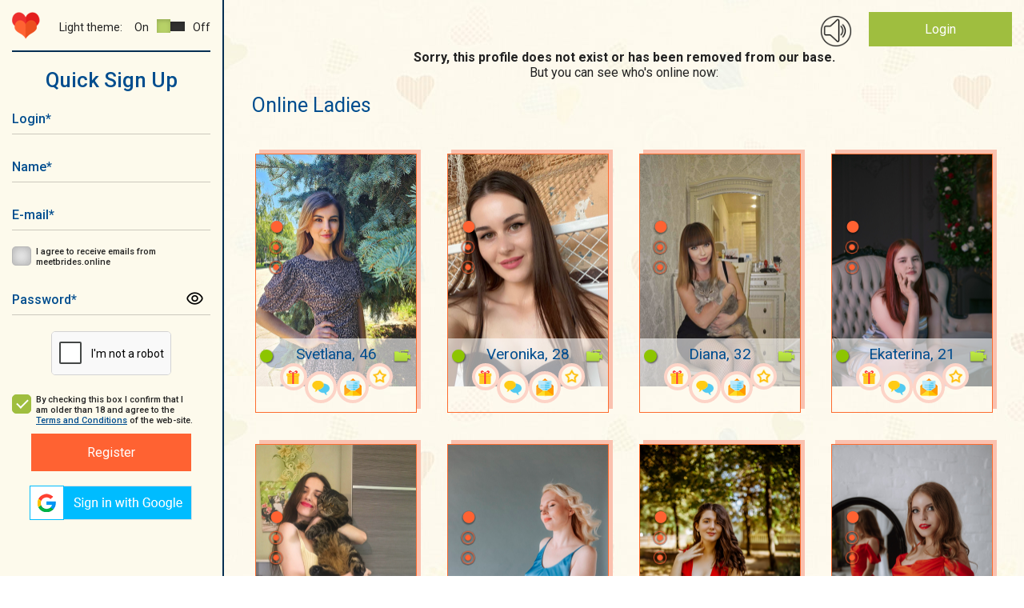

--- FILE ---
content_type: text/html; charset=UTF-8
request_url: https://meetbrides.online/profile/pretty-nice-single-girl-591513/
body_size: 11243
content:
<!DOCTYPE html>
<html lang="en"  prefix="og: https://ogp.me/ns#">
<head>
<title>❤️‍🔥 Most comfortable and secure dating site — MeetBrides</title>
<meta http-equiv="content-type" content="TEXT/HTML; CHARSET=utf-8" />
<meta name="Description" content="MeetBrides has over thousands members! One of the best online dating sites for singles. Relationships of your dreams."/>
<meta name="Keywords" content=""/>
<meta name="norton-safeweb-site-verification" content="035kmdgfrdy4hpatjs1hgbps8e6xt9j12-3f6yrp9m9wm8f5lk1ga98a5l4aeq56s7j991a4utnuk3v8upjwdpa1ihy73jlwfc4lp5e54e9ya5fvvrd3kvbvbu0hdgca" />
<meta name="revisit-after" content="5 Day" />
<meta name="distribution" content="Global" />
<meta name="robots" content="INDEX,FOLLOW" />
<meta name="verify-v1" content="" />
<meta name="okpay-verification" content="fd2a114c-b8ab-4d08-a24a-38eb54adb7ed" />
<meta name="classification" content="People" />
<meta name="msvalidate.01" content="97985193F5EE07FB5FE1E223F9C62223" />
<meta name="p:domain_verify" content="1600986ab0ad1e1e8b01620fa3e8e900"/>
<meta name="google-site-verification" content="1S1IflP6K4TNJlYSl2m_LD_96T6EKDTAQK9lsNR4AN4" />
<meta name="viewport" content="width=device-width, initial-scale=1, maximum-scale=2">
<meta name="p:domain_verify" content="f6bd1bd579f3332aae4223089879f558"/>
<meta name="format-detection" content="telephone=no">
<link href="https://fonts.googleapis.com/css?family=Roboto:400,400i,500,700,900" rel="stylesheet">
<link href="https://meetbrides.online/templates/meetbrides_new/vcss/jquery-ui-1.9.2.custom.css" rel="stylesheet" type="text/css" />
<link href="https://meetbrides.online/templates/meetbrides_new/vcss/bootstrap-grid.min.css?v=4.01.129" rel="stylesheet" type="text/css" />
<link href="https://meetbrides.online/templates/meetbrides_new/vcss/slick.css?v=4.01.129" rel="stylesheet" type="text/css" />
<link href="https://meetbrides.online/templates/meetbrides_new/vcss/slick-theme.css?v=4.01.129" rel="stylesheet" type="text/css" />
<link href="/templates/meetbrides_new/../defaults/plugins/sweetalert/sweetalert2.min.css" rel="stylesheet" type="text/css" />
<link type="text/css" href="https://meetbrides.online/templates/meetbrides_new/vcss/style.min.css?v=1216-4.01.129" rel="stylesheet">
<link href="https://meetbrides.online/templates/meetbrides_new/vcss/style-light.min.css?v=4.01.129" rel="stylesheet" type="text/css" />
<link href="https://meetbrides.online/templates/meetbrides_new/vcss/style-dark.min.css?v=4.01.129" rel="stylesheet" type="text/css" />
<link href="https://meetbrides.online/templates/meetbrides_new/vcss/jquery.fancybox.min.css?v=4.01.129" rel="stylesheet" type="text/css" />
    <link rel="shortcut icon" type="image/ico" href="https://meetbrides.online/templates/meetbrides_new/images/favicon.png" />

<link rel="apple-touch-icon" href="https://meetbrides.online/57x57.png" />
<link rel="apple-touch-icon" sizes="72x72" href="https://meetbrides.online/72x72.png" />
<link rel="apple-touch-icon" sizes="114x114" href="https://meetbrides.online/114x114.png" />
<link rel="apple-touch-icon" sizes="144x144" href="https://meetbrides.online/144x144.png" />
<link rel="apple-touch-icon-precomposed" href="https://meetbrides.online/57x57.png" />
<link rel="apple-touch-icon-precomposed" sizes="72x72" href="https://meetbrides.online/72x72.png" />
<link rel="apple-touch-icon-precomposed" sizes="114x114" href="https://meetbrides.online/114x114.png" />
<link rel="apple-touch-icon-precomposed" sizes="144x144" href="https://meetbrides.online/144x144.png" />
    <script type="text/javascript" src="https://meetbrides.online/templates/meetbrides_new/js/detect.min.js" data-cookieconsent="preferences"></script>
<script type="text/javascript" src="/templates/defaults/js/helpers.min.js?v5=4.00.123"></script>
<script type="text/javascript" src="https://meetbrides.online/templates/meetbrides_new/js/jquery-1.8.3.min.js?v=4.00.123"></script>
<script type="text/javascript" src="https://meetbrides.online/templates/meetbrides_new/js/jquery-ui-1.9.2.custom.min.js?v=4.00.123"></script>
<script type="text/javascript" src="https://meetbrides.online/templates/meetbrides_new/js/jquery.fancybox.min.js?v=4.00.123"></script>

<script type="text/javascript" src="https://meetbrides.online/templates/meetbrides_new/js/jquery.lightbox.js?v=4.00.123"></script>
<script type="text/javascript" src="https://meetbrides.online/templates/meetbrides_new/vjs/jquery.colorbox.js?v=4.00.123"></script>
<script type="text/javascript" src="https://meetbrides.online/templates/meetbrides_new/vjs/jquery.simplemodal.js?v=4.00.123"></script>
<script type="text/javascript" src="https://meetbrides.online/templates/meetbrides_new/vjs/main.min.js?v=4.00.123"></script>
<script type="text/javascript" src="https://meetbrides.online/templates/meetbrides_new/js/jquery.json-2.3.min.js?v=4.00.123"></script>
<script type="text/javascript" src="https://meetbrides.online/templates/meetbrides_new/js/favorites.js?v=1-4.00.123"></script>
<script type="text/javascript" src="https://meetbrides.online/templates/meetbrides_new/../defaults/js/globals.js?v=4.00.123"></script>
<script type="text/javascript" src="https://meetbrides.online/templates/meetbrides_new/js/location_old.js?v=4.00.123"></script><script type="text/javascript" src="https://meetbrides.online/templates/meetbrides_new/vjs/slick.min.js?v=4.00.123"></script>
<script type="text/javascript" src="https://meetbrides.online/templates/meetbrides_new/vjs/reg.js?v=4.00.123"></script>
<script type="text/javascript" src="https://meetbrides.online/templates/meetbrides_new/js/likes.js?v=4.00.123"></script>

<script type="text/javascript" src="/templates/meetbrides_new/../defaults/plugins/sweetalert/sweetalert2.js?v=4.00.123"></script>


<script src="/templates/defaults/js/push.js" data-key="BA-EN0PlZc4h_yrXg9s-qT49oP4tS_c5A1j3uUmLG3Hru6SWJkuWdJwKY-4wP61eWDgN4zizRu-xtn8ZK2CRY1c" type=text/javascript defer></script>


	<script type="text/javascript">
        //<![CDATA[
	function flash_popup(file_url, file_name) {
            window.open(file_url,file_name,'menubar=0, resizable=1, scrollbars=0,status=0,toolbar=0, width=800,height=600');
	}
        //]]>    
	</script>

    <!-- Start cookieyes banner -->
    <script id="cookieyes" type="text/javascript" src="https://cdn-cookieyes.com/client_data/68b2d9b4b3f45157040b508b/script.js"></script>
    <!-- End cookieyes banner -->
    <!--[if IE]><!-->
    <script type="text/javascript"  src="/templates/defaults/js/polyfill/promise.min.js?v=4.00.123"></script>
    <!--<![endif]-->
    <script type="text/javascript" src="/templates/defaults/js/helpers.min.js?v5=4.00.123"></script>
    <script type="text/javascript" src="/templates/defaults/js/onlineSDK.min.js?v8-4.00.123" data-cookieconsent="preferences" data-cookieyes="preferences"></script>
<script type="text/javascript" src="/templates/defaults/js/streamSDK.min.js?v1-4.00.123" defer data-cookieconsent="preferences" data-cookieyes="preferences"></script>

    <link rel="stylesheet" href="/templates/defaults/chatRequestPopup/css/chatRequestPopupObject.css?v=2">
<script type="text/javascript" src="/templates/defaults/chatRequestPopup/js/chatRequestPopupObject.min.js?v=2" data-cookieconsent="preferences" data-cookieyes="preferences"></script>
    <link rel="stylesheet" href="/templates/defaults/chatRequestPopup/css/Meet.css?v=11">

    
        <style type=text/css>
            .chatRequestPopup .chatRequestPopup_header{
                background: #14316f;
            }
        </style>
      <!-- Clarity tracking code for https://meetbrides.online/ -->
      <script>    (function(c,l,a,r,i,t,y){        c[a]=c[a]||function(){(c[a].q=c[a].q||[]).push(arguments)};        t=l.createElement(r);t.async=1;t.src="https://www.clarity.ms/tag/"+i;        y=l.getElementsByTagName(r)[0];y.parentNode.insertBefore(t,y);    })(window, document, "clarity", "script", "5gyqm6on7i");</script>
    
    <!-- Start of Social Graph Protocol Meta Data -->
<meta property="og:title" content="❤️‍🔥 Most comfortable and secure dating site — MeetBrides">
<meta property="og:description" content="MeetBrides has over thousands members! One of the best online dating sites for singles. Relationships of your dreams.">
<meta property="og:locale" content="en_US">
<meta property="og:image" content="https://meetbrides.online/templates/meetbrides_new/images/beutiful-ladies.png"/>
<meta property="og:image:width" content="600">
<meta property="og:image:height" content="400">
<meta property="og:type" content="website">
<meta property="og:url" content="https://meetbrides.online/profile/pretty-nice-single-girl-591513/">
<meta property="og:site_name" content="MeetBrides">
<!-- End of Social Graph Protocol Meta Data -->

<!-- Start Twitter Card -->
<meta name="twitter:card" content="summary_large_image">
<meta name="twitter:title" content="❤️‍🔥 Most comfortable and secure dating site — MeetBrides">
<meta name="twitter:description" content="MeetBrides has over thousands members! One of the best online dating sites for singles. Relationships of your dreams.">
<meta name=”twitter:domain” content=”https://meetbrides.online/”>
<meta name="twitter:image" content="https://meetbrides.online/templates/meetbrides_new/images/beutiful-ladies.png">
<!-- End Twitter Card -->
    <script type="application/ld+json"> {
"@context": "http://schema.org",
"@type": "WebPage",
"name": "MeetBrides",
"description": "MeetBrides has over thousands members! One of the best online dating sites for singles. Relationships of your dreams.",
"url": "https://meetbrides.online/profile/pretty-nice-single-girl-591513/",
"sameAs": ["https://www.facebook.com/MeetBrides.online",
"https://www.instagram.com/meetbrides.online",
"https://www.pinterest.com/meetbrides"],
"@graph":
    [
      {
        "@context": "https://schema.org",
        "@type":"SiteNavigationElement",
        "name": "All Girls Profiles",
        "url": "https://meetbrides.online/ladies/all/" 
      },
      {
        "@context": "https://schema.org",
        "@type":"SiteNavigationElement",
        "name": "Women 35+",
        "url": "https://meetbrides.online/35_years/" 
      },
      {
        "@context": "https://schema.org",
        "@type":"SiteNavigationElement",
        "name": "Online Ladies",
        "url": "https://meetbrides.online/online-ladies/" 
      },
      {
        "@context": "https://schema.org",
        "@type":"SiteNavigationElement",
        "name": "Top 100 women",
        "url": "https://meetbrides.online/top100/women/" 
      }]}</script>
<script type="application/ld+json"> {
"@context": "http://schema.org",      
"@type": "PostalAddress",
"addressLocality": "Birmingham",
"addressRegion": "UK",
"postalCode": "B2B 9AA",
"streetAddress": "First Floor. Cambrai Court 1229 Stratford Road, Hall Green",
"email": "info@meetbrides.online" 
}
</script>
<script type="application/ld+json">
    {
      "@context" : "https://schema.org/",
      "@type": "EmployerAggregateRating",
      "itemReviewed": {
        "@type": "Organization",
        "name" : "MeetBrides",
        "sameAs" : "https://www.sitejabber.com/reviews/meetbrides.online" 
      },
      "ratingValue": "4.6",
      "bestRating": "5",
      "worstRating": "1",
      "ratingCount" : "13" 
    }
</script>
  <!-- Pinterest Tag -->
  
  <script type="text/javascript">
    !function(e){if(!window.pintrk){window.pintrk = function () {
            window.pintrk.queue.push(Array.prototype.slice.call(arguments))};var
            n=window.pintrk;n.queue=[],n.version="3.0";var
            t=document.createElement("script");t.async=!0,t.src=e;var
            r=document.getElementsByTagName("script")[0];
            r.parentNode.insertBefore(t,r)}}("https://s.pinimg.com/ct/core.js");
    pintrk('load', '2613214603025', {em: '<user_email_address>'});
    pintrk('page');
  </script>
  <noscript>
    <img height="1" width="1" style="display:none;" alt=""
         src="https://ct.pinterest.com/v3/?event=init&tid=2613214603025&pd[em]=<hashed_email_address>&noscript=1" />
  </noscript>
  <!-- end Pinterest Tag -->
  <!-- Meta Pixel Code -->
  <script>
    !function(f,b,e,v,n,t,s)
            {if(f.fbq)return;n=f.fbq=function(){n.callMethod?
            n.callMethod.apply(n,arguments):n.queue.push(arguments)};
            if(!f._fbq)f._fbq=n;n.push=n;n.loaded=!0;n.version='2.0';
            n.queue=[];t=b.createElement(e);t.async=!0;
            t.src=v;s=b.getElementsByTagName(e)[0];
            s.parentNode.insertBefore(t,s)}(window, document,'script',
      'https://connect.facebook.net/en_US/fbevents.js');
    fbq('init', '1438847196762734');
    fbq('track', 'PageView');
  </script>
  <noscript><img height="1" width="1" style="display:none"
                 src="https://www.facebook.com/tr?id=1438847196762734&ev=PageView&noscript=1"
    /></noscript>
  <!-- End Meta Pixel Code -->
  
</head>
<body class="">
<div class="main-wrapper">


<div id="technicalWorkNotification" style="display: none; position:fixed; bottom:0; width: 100%; background-color: #1d4e6d; padding: 10px; text-align: center; z-index: 1000;">
  <div>
    <span style="vertical-align: middle; color: #FFFFFF;">Dear members, on February 8 from 1 pm to 1:30 pm Ukrainian time (11:00 - 11:30 UTC), technical work will be carried out on the site.<br>
      The site will function in standard mode, the only thing that may be difficult is using video streaming.</span>
    <button id="notify_close_button" onclick="closeNotification(); return false;" style="vertical-align: middle; display: inline;">Close</button>
  </div>
</div>

<script>
  
    $(function () {
      var dateTimeStart = new Date(Date.UTC(2024, 1, 7, 0, 0, 0, 0)).getTime();
      var dateTimeEnd =   new Date(Date.UTC(2024, 1, 8, 11, 30, 0, 0)).getTime();
      var dateTimeNow = new Date().getTime();
      /*console.log(dateTimeNow > dateTimeEnd);*/
      if(dateTimeNow > dateTimeEnd || dateTimeNow < dateTimeStart) {
        return false;
      }
      if(!getCookie("hide_technical_work_notice2024_02")) {
        $("#technicalWorkNotification").show();
      }
    });

    function closeNotification() {
      setCookie("hide_technical_work_notice2024_02", '1', {'expires' : 1209600});
      $("#technicalWorkNotification").hide();
    }
  
</script>
<div id="aside" class="b-left ">
    <div id="top-nav-menu">
        <div id="mob-menu-close" class="b-header__menu">
            <button class="mob-menu-btn"><span>Menu</span></button>
        </div>

        <div class="b-left__top d-flex justify-content-between align-items-center flex-wrap">
            <div class="b-logo">
                <a href="/"><img src="https://meetbrides.online/templates/meetbrides_new/vi/logo-min.png" alt="Logo"/></a>
            </div>
            <div class="theme-settings d-flex justify-content-end align-items-center">
    <div class="theme-title">Light theme:</div>
    <div class="theme-switcher d-flex align-items-center">
        <div class="theme-switcher__on">On</div>
        <div class="theme-switcher__item theme-active" data-id="light"><span></span></div>                    
        <div class="theme-switcher__item " data-id="dark"><span></span></div>
        <div class="theme-switcher__off">Off</div>
    </div>
</div>        </div>

                                <div id="form-register" class="popup_content">
            <div class="index_block_register">
                
<div class="h1_style pr_label text-center">Quick Sign Up</div>

<div >
    

<form id="formRegister" class="form" method="post"  action="https://meetbrides.online/sign-up/"  enctype="multipart/form-data" name="profile">
	<input type="hidden" id="id_com" name="com" value="save_quick_reg" />
	<input type="hidden" name="count" value="0" />
	<input type="hidden" name="e" value="1" />
                <div class="form__container mw-300 text-center">
        <div class="form__group ">
            <div class="form__icon">
                <input id="login-" class="text-input required" type="text" name="login" minlength="3" maxlength="15" autocapitalize="off" autocomplete="off"/>
                <label for="login-" class="label" aria-label="Login">Login<span>*</span></label>
                <div class="form__icon_pict"></div>
            </div>
                    </div>
        <div class="form__group ">
            <div class="form__icon">
                <input id="fname-" class="text-input required" type="text" name="fname" minlength="3" maxlength="15" autocapitalize="off" autocomplete="off"/>
                <label for="fname-" class="label" aria-label="Name">Name<span>*</span></label>
                <div class="form__icon_pict"></div>
            </div>
                    </div>
                <div class="form__group ">
            <div class="form__icon">
                <input id="email-" class="text-input required" type="email" autocapitalize="off" name="email" value="" autocapitalize="off" autocomplete="off"/>
                <label for="email-" class="label" aria-label="E-mail">E-mail<span>*</span></label>
                <div class="form__icon_pict"></div>
            </div>
                    </div>
        <div class="form__group form__group-check">
            <input id="user_subscibe-" class="check-input" type="checkbox" name="user_subscibe" value="1"/>
            <label for="user_subscibe-" class="check-label" aria-label="I agree to receive emails from meetbrides.online"></label>
            <label for="user_subscibe-" class="label" aria-label="I agree to receive emails from meetbrides.online">I agree to receive emails from meetbrides.online</label>
        </div>
        <div class="form__group ">
            <div class="form__icon">
                <input id="password-" class="text-input required" type="password" name="pass" autocapitalize="off" autocomplete="off"/>
                <label for="password-" class="label">Password<span>*</span></label>
                <div class="form__icon_pict password_icon" form-icon="password"></div>
            </div>
                    </div>
                            <div id="captcha-register" class="form__group form__group-captcha">
                <div class="captcha captcha-loading required "
                                    data-action="signup"    data-visual-errors="false"
    data-use-enterprise="true"
></div>

<style>
    /* Базовые стили капчи - обрезка нижней части с Google лого */
    .captcha {
        display: inline-block;
        overflow: hidden;
        height: 55px;
        width: 150px;
        border: 1px solid #d3d3d3;
        border-radius: 5px;
        background-color: white;
    }

    /* Позиционирование контента капчи */
    .captcha div:last-of-type {
        position: relative;
        top: -8px;
        left: -2px;
    }

    /* Стиль ошибки (красная рамка) */
    .captcha.captcha-error {
        border: 2px dashed red;
    }

    /* Loader для капчи - skeleton animation */
    /* Вариант 1: для современных браузеров с :has() */
    .captcha:not(:has(> div)):not(:has(> iframe)),
    /* Вариант 2: fallback через класс .captcha-loading */
    .captcha.captcha-loading {
        position: relative;
        background: #f9f9f9;
    }

    .captcha:not(:has(> div)):not(:has(> iframe))::before,
    .captcha.captcha-loading::before {
        display: block;
        width: 100%;
        height: 100%;
        background: linear-gradient(90deg, #f0f0f0 25%, #e0e0e0 50%, #f0f0f0 75%);
        background-size: 200% 100%;
        animation: captcha-loading 1.5s infinite ease-in-out;
        border-radius: 5px;
    }

    .captcha:not(:has(> div)):not(:has(> iframe))::after,
    .captcha.captcha-loading::after {
        content: '';
        position: absolute;
        top: 50%;
        left: 50%;
        width: 24px;
        height: 24px;
        margin: -12px 0 0 -12px;
        border: 3px solid #d3d3d3;
        border-top-color: #3498db;
        border-radius: 50%;
        animation: spin-slow 0.8s linear infinite;
    }

    @keyframes captcha-loading {
        0% { background-position: 200% 0; }
        100% { background-position: -200% 0; }
    }

    @keyframes spin-slow {
        to { transform: rotate(360deg); }
    }
</style>
<script type="text/javascript" src="/templates/meetbrides_new/../defaults/js/captcha.min.js?v=4.00.123"></script>
<script type="text/javascript" src="https://www.google.com/recaptcha/enterprise.js?onload=reCaptchaCheck&render=explicit" defer></script>
            </div>
            <div class="form__group form__group-check">
                <input id="cb_tc" class="check-input" checked="checked" type="checkbox"/>
                <label for="cb_tc" class="check-label" aria-label="By checking this box I confirm that I am older than 18 and agree to the Terms and Conditions of the web-site."></label>
                <label for="cb_tc" class="label" aria-label="By checking this box I confirm that I am older than 18 and agree to the Terms and Conditions of the web-site.">By checking this box I confirm that I am older than 18 and agree to the <a target="_blank" href="/terms-and-conditions/">Terms and Conditions</a> of the web-site.</label>
            </div>
            <button class="btn-orange" id="register__buton" type="submit" form="formRegister" aria-label="Register">Register</button>
            </div>
</form>

</div>
                <div id="blockLoginSocial">
                    <div><script type="text/javascript">function oauthOpen(url) {var oauth = window.open(url, 'oauth', 'width=500, height=500'); return false;}</script><a aria-label="Sign in via Google" href="#" onclick="return oauthOpen('https://accounts.google.com/o/oauth2/v2/auth?redirect_uri=https://meetbrides.online/quick-login/2&response_type=code&client_id=423901337074-vt2l7e92p2ccv6ue7vqh610m2epjofjt.apps.googleusercontent.com&scope=https://www.googleapis.com/auth/userinfo.profile https://www.googleapis.com/auth/userinfo.email');"><img src="/img/icons/social/google_v2.png" alt="Sign in via Google"/></a></div>
                </div>
            </div>
        </div>
    

            </div>
</div>

<div id="mob-menu-open" class="b-header__menu align-items-center d-xl-none">
    <button aria-label="Main menu" class="mob-menu-btn"><span>Menu</span></button>
</div>
<header id="header">
    <div class="main">
        
        <div class="container-fluid">
            <div class="row">    
                <div class="col-12"> 
                    
                    <div class="b-top d-flex justify-content-end ">
                        
                                                
                                                
                        <div class="b-ring">
                            <span id="ring_img"></span>
                        </div>

                        <div class="b-login">
                                                                                                <div class="login-button"><a href="/login/">Login</a></div>
                                                                <div class="register-link"><a href="/sign-up/">Not a member? Register</a></div>
                                                                                </div>
                    </div>                    
                    
                    <div class="clearfix"></div>        
                            
                </div>
            </div>
        </div>                                        
                                            
    </div>



            
          
    
    
</header>

<div id="container-wrap">
    <div class="main">
        <div class="container-fluid">
            <div class="row">
                <div class="col-12">
                    <div class="paper">
                                    <div class="reg_user_err vp_limit profile-def text-center">
                                                            Sorry, this profile does not exist or has been removed from our base.
                                                    </div>
                        <div class="list-user anketa-empty">
                            <div class="list-user-title text-center">
                                But you can see who's online now:
                            </div>
                            <div class="container-fluid">
        <div id="user-list">
            <h1 class="title-blue">
                                    Online Ladies
                            </h1>
                        <div class="row">
                <div class="col-12">
                    <div class="row justify-content-center">
                        <div class="user-list-container">
                            <link href="/templates/meetbrides_new/../defaults/plugins/swiper/swiper.min.css" rel="stylesheet" type="text/css"/>
<div class="listUser listUser-gallery">
            <div class="listUser__item" data-dynamic="user" data-id="1607082" data-statusid="1" data-stream="1" data-favorite="false" >
            <div class="listUser__block">
                <!-- BEGIN Slider user -->
                <div class="slider slider-user">
                    <div class="swiper-container">
                        <div class="swiper-wrapper">
                                                            <div class="swiper-slide">
                                    <a  href="#" onclick="previewAnketa(1607082);return false;" class="listUser__photo anketa-1607082">
                                        <div class="listUser__photo_pict">
                                            <img src="https://cdn.meetbrides.online/uploades/photos/16071/1607082_t21pc6hhke8fotdvjs73dl88c3.jpg" alt="Svetlana">
                                        </div>
                                    </a>
                                </div>
                                                            <div class="swiper-slide">
                                    <a  href="#" onclick="previewAnketa(1607082);return false;" class="listUser__photo anketa-1607082">
                                        <div class="listUser__photo_pict">
                                            <img src="https://cdn.meetbrides.online/uploades/photos/16071/1607082_t21pc68n95pjgnr1zxw85hj3fb.jpg" alt="Svetlana">
                                        </div>
                                    </a>
                                </div>
                                                            <div class="swiper-slide">
                                    <a  href="#" onclick="previewAnketa(1607082);return false;" class="listUser__photo anketa-1607082">
                                        <div class="listUser__photo_pict">
                                            <img src="https://cdn.meetbrides.online/uploades/photos/16071/1607082_t21pc6kpgqmozqbxn7jth753dr.jpg" alt="Svetlana">
                                        </div>
                                    </a>
                                </div>
                                                    </div>
                        <div class="swiper-nav">
                            <button type="button" class="swiper-button-prev" aria-label="previos"></button>
                            <div class="swiper-pagination"></div>
                            <button type="button" class="swiper-button-next" aria-label="next"></button>
                        </div>
                    </div>
                </div>
                <!-- END Slider user -->
                <div class="listUser__info "  >
                    <div class="listUser__box">
                        <div class="listUser__state" ></div>
                        <div class="listUser__name">Svetlana, 46</div>
                    </div>
                    <div class="listUser__nav">
                                                <div class="nav__link-gift">
                            <a  href="#" onclick="previewAnketa(1607082);return false;"></a>
                        </div>
                        <div class="nav__link-chat">
                            <a  href="#" onclick="previewAnketa(1607082);return false;"></a>
                        </div>
                        <div class="nav__link-mail">
                            <a  href="#" onclick="previewAnketa(1607082);return false;"></a>
                        </div>
                        <div class="nav__link-favorite ">
                            <a href="#" data-trigger="favoriteToggle" data-user-id="1607082" data-user-name="Svetlana"  onclick="previewAnketa(1607082);return false;"  title=" Add Svetlana to  Favorites"></a>
                        </div>
                    </div>
                </div>
            </div>
        </div>
                <div class="listUser__item" data-dynamic="user" data-id="1490964" data-statusid="1" data-stream="1" data-favorite="false" >
            <div class="listUser__block">
                <!-- BEGIN Slider user -->
                <div class="slider slider-user">
                    <div class="swiper-container">
                        <div class="swiper-wrapper">
                                                            <div class="swiper-slide">
                                    <a  href="#" onclick="previewAnketa(1490964);return false;" class="listUser__photo anketa-1490964">
                                        <div class="listUser__photo_pict">
                                            <img src="https://cdn.meetbrides.online/uploades/photos/14910/1490964_0691377e.jpg" alt="Veronika">
                                        </div>
                                    </a>
                                </div>
                                                            <div class="swiper-slide">
                                    <a  href="#" onclick="previewAnketa(1490964);return false;" class="listUser__photo anketa-1490964">
                                        <div class="listUser__photo_pict">
                                            <img src="https://cdn.meetbrides.online/uploades/photos/14910/1490964_t1qtcep42l7k4pxbn0pncxpb8r.jpg" alt="Veronika">
                                        </div>
                                    </a>
                                </div>
                                                            <div class="swiper-slide">
                                    <a  href="#" onclick="previewAnketa(1490964);return false;" class="listUser__photo anketa-1490964">
                                        <div class="listUser__photo_pict">
                                            <img src="https://cdn.meetbrides.online/uploades/photos/14910/1490964_t1qtcfih0bgwfnn4taj8bjv4y0.jpg" alt="Veronika">
                                        </div>
                                    </a>
                                </div>
                                                    </div>
                        <div class="swiper-nav">
                            <button type="button" class="swiper-button-prev" aria-label="previos"></button>
                            <div class="swiper-pagination"></div>
                            <button type="button" class="swiper-button-next" aria-label="next"></button>
                        </div>
                    </div>
                </div>
                <!-- END Slider user -->
                <div class="listUser__info "  >
                    <div class="listUser__box">
                        <div class="listUser__state" ></div>
                        <div class="listUser__name">Veronika, 28</div>
                    </div>
                    <div class="listUser__nav">
                                                <div class="nav__link-gift">
                            <a  href="#" onclick="previewAnketa(1490964);return false;"></a>
                        </div>
                        <div class="nav__link-chat">
                            <a  href="#" onclick="previewAnketa(1490964);return false;"></a>
                        </div>
                        <div class="nav__link-mail">
                            <a  href="#" onclick="previewAnketa(1490964);return false;"></a>
                        </div>
                        <div class="nav__link-favorite ">
                            <a href="#" data-trigger="favoriteToggle" data-user-id="1490964" data-user-name="Veronika"  onclick="previewAnketa(1490964);return false;"  title=" Add Veronika to  Favorites"></a>
                        </div>
                    </div>
                </div>
            </div>
        </div>
                <div class="listUser__item" data-dynamic="user" data-id="1196739" data-statusid="1" data-stream="1" data-favorite="false" >
            <div class="listUser__block">
                <!-- BEGIN Slider user -->
                <div class="slider slider-user">
                    <div class="swiper-container">
                        <div class="swiper-wrapper">
                                                            <div class="swiper-slide">
                                    <a  href="#" onclick="previewAnketa(1196739);return false;" class="listUser__photo anketa-1196739">
                                        <div class="listUser__photo_pict">
                                            <img src="https://cdn.meetbrides.online/uploades/photos/11968/1196739_f7e9c981.jpeg" alt="Diana">
                                        </div>
                                    </a>
                                </div>
                                                            <div class="swiper-slide">
                                    <a  href="#" onclick="previewAnketa(1196739);return false;" class="listUser__photo anketa-1196739">
                                        <div class="listUser__photo_pict">
                                            <img src="https://cdn.meetbrides.online/uploades/photos/11968/1196739_75e8a47e.jpeg" alt="Diana">
                                        </div>
                                    </a>
                                </div>
                                                            <div class="swiper-slide">
                                    <a  href="#" onclick="previewAnketa(1196739);return false;" class="listUser__photo anketa-1196739">
                                        <div class="listUser__photo_pict">
                                            <img src="https://cdn.meetbrides.online/uploades/photos/11968/1196739_8fe0b4af.jpg" alt="Diana">
                                        </div>
                                    </a>
                                </div>
                                                    </div>
                        <div class="swiper-nav">
                            <button type="button" class="swiper-button-prev" aria-label="previos"></button>
                            <div class="swiper-pagination"></div>
                            <button type="button" class="swiper-button-next" aria-label="next"></button>
                        </div>
                    </div>
                </div>
                <!-- END Slider user -->
                <div class="listUser__info "  >
                    <div class="listUser__box">
                        <div class="listUser__state" ></div>
                        <div class="listUser__name">Diana, 32</div>
                    </div>
                    <div class="listUser__nav">
                                                <div class="nav__link-gift">
                            <a  href="#" onclick="previewAnketa(1196739);return false;"></a>
                        </div>
                        <div class="nav__link-chat">
                            <a  href="#" onclick="previewAnketa(1196739);return false;"></a>
                        </div>
                        <div class="nav__link-mail">
                            <a  href="#" onclick="previewAnketa(1196739);return false;"></a>
                        </div>
                        <div class="nav__link-favorite ">
                            <a href="#" data-trigger="favoriteToggle" data-user-id="1196739" data-user-name="Diana"  onclick="previewAnketa(1196739);return false;"  title=" Add Diana to  Favorites"></a>
                        </div>
                    </div>
                </div>
            </div>
        </div>
                <div class="listUser__item" data-dynamic="user" data-id="1194509" data-statusid="1" data-stream="1" data-favorite="false" >
            <div class="listUser__block">
                <!-- BEGIN Slider user -->
                <div class="slider slider-user">
                    <div class="swiper-container">
                        <div class="swiper-wrapper">
                                                            <div class="swiper-slide">
                                    <a  href="#" onclick="previewAnketa(1194509);return false;" class="listUser__photo anketa-1194509">
                                        <div class="listUser__photo_pict">
                                            <img src="https://cdn.meetbrides.online/uploades/photos/11946/1194509_15f55643.jpg" alt="Ekaterina">
                                        </div>
                                    </a>
                                </div>
                                                            <div class="swiper-slide">
                                    <a  href="#" onclick="previewAnketa(1194509);return false;" class="listUser__photo anketa-1194509">
                                        <div class="listUser__photo_pict">
                                            <img src="https://cdn.meetbrides.online/uploades/photos/11946/1194509_568981a5.jpg" alt="Ekaterina">
                                        </div>
                                    </a>
                                </div>
                                                            <div class="swiper-slide">
                                    <a  href="#" onclick="previewAnketa(1194509);return false;" class="listUser__photo anketa-1194509">
                                        <div class="listUser__photo_pict">
                                            <img src="https://cdn.meetbrides.online/uploades/photos/11946/1194509_516672b9.jpg" alt="Ekaterina">
                                        </div>
                                    </a>
                                </div>
                                                    </div>
                        <div class="swiper-nav">
                            <button type="button" class="swiper-button-prev" aria-label="previos"></button>
                            <div class="swiper-pagination"></div>
                            <button type="button" class="swiper-button-next" aria-label="next"></button>
                        </div>
                    </div>
                </div>
                <!-- END Slider user -->
                <div class="listUser__info "  >
                    <div class="listUser__box">
                        <div class="listUser__state" ></div>
                        <div class="listUser__name">Ekaterina, 21</div>
                    </div>
                    <div class="listUser__nav">
                                                <div class="nav__link-gift">
                            <a  href="#" onclick="previewAnketa(1194509);return false;"></a>
                        </div>
                        <div class="nav__link-chat">
                            <a  href="#" onclick="previewAnketa(1194509);return false;"></a>
                        </div>
                        <div class="nav__link-mail">
                            <a  href="#" onclick="previewAnketa(1194509);return false;"></a>
                        </div>
                        <div class="nav__link-favorite ">
                            <a href="#" data-trigger="favoriteToggle" data-user-id="1194509" data-user-name="Ekaterina"  onclick="previewAnketa(1194509);return false;"  title=" Add Ekaterina to  Favorites"></a>
                        </div>
                    </div>
                </div>
            </div>
        </div>
                <div class="listUser__item" data-dynamic="user" data-id="1140663" data-statusid="1" data-stream="1" data-favorite="false" >
            <div class="listUser__block">
                <!-- BEGIN Slider user -->
                <div class="slider slider-user">
                    <div class="swiper-container">
                        <div class="swiper-wrapper">
                                                            <div class="swiper-slide">
                                    <a  href="#" onclick="previewAnketa(1140663);return false;" class="listUser__photo anketa-1140663">
                                        <div class="listUser__photo_pict">
                                            <img src="https://cdn.meetbrides.online/uploades/photos/11407/1140663_989db028.jpg" alt="Anastasiia">
                                        </div>
                                    </a>
                                </div>
                                                            <div class="swiper-slide">
                                    <a  href="#" onclick="previewAnketa(1140663);return false;" class="listUser__photo anketa-1140663">
                                        <div class="listUser__photo_pict">
                                            <img src="https://cdn.meetbrides.online/uploades/photos/11407/1140663_f58df3f4.jpg" alt="Anastasiia">
                                        </div>
                                    </a>
                                </div>
                                                            <div class="swiper-slide">
                                    <a  href="#" onclick="previewAnketa(1140663);return false;" class="listUser__photo anketa-1140663">
                                        <div class="listUser__photo_pict">
                                            <img src="https://cdn.meetbrides.online/uploades/photos/11407/1140663_07c7e03a.jpg" alt="Anastasiia">
                                        </div>
                                    </a>
                                </div>
                                                    </div>
                        <div class="swiper-nav">
                            <button type="button" class="swiper-button-prev" aria-label="previos"></button>
                            <div class="swiper-pagination"></div>
                            <button type="button" class="swiper-button-next" aria-label="next"></button>
                        </div>
                    </div>
                </div>
                <!-- END Slider user -->
                <div class="listUser__info "  >
                    <div class="listUser__box">
                        <div class="listUser__state" ></div>
                        <div class="listUser__name">Anastasiia, 30</div>
                    </div>
                    <div class="listUser__nav">
                                                <div class="nav__link-gift">
                            <a  href="#" onclick="previewAnketa(1140663);return false;"></a>
                        </div>
                        <div class="nav__link-chat">
                            <a  href="#" onclick="previewAnketa(1140663);return false;"></a>
                        </div>
                        <div class="nav__link-mail">
                            <a  href="#" onclick="previewAnketa(1140663);return false;"></a>
                        </div>
                        <div class="nav__link-favorite ">
                            <a href="#" data-trigger="favoriteToggle" data-user-id="1140663" data-user-name="Anastasiia"  onclick="previewAnketa(1140663);return false;"  title=" Add Anastasiia to  Favorites"></a>
                        </div>
                    </div>
                </div>
            </div>
        </div>
                <div class="listUser__item" data-dynamic="user" data-id="844125" data-statusid="1" data-stream="1" data-favorite="false" >
            <div class="listUser__block">
                <!-- BEGIN Slider user -->
                <div class="slider slider-user">
                    <div class="swiper-container">
                        <div class="swiper-wrapper">
                                                            <div class="swiper-slide">
                                    <a  href="#" onclick="previewAnketa(844125);return false;" class="listUser__photo anketa-844125">
                                        <div class="listUser__photo_pict">
                                            <img src="https://cdn.meetbrides.online/uploades/photos/8442/844125_f903a9f9.jpg" alt="Anastasia">
                                        </div>
                                    </a>
                                </div>
                                                            <div class="swiper-slide">
                                    <a  href="#" onclick="previewAnketa(844125);return false;" class="listUser__photo anketa-844125">
                                        <div class="listUser__photo_pict">
                                            <img src="https://cdn.meetbrides.online/uploades/photos/8442/844125_d4a26c11.jpg" alt="Anastasia">
                                        </div>
                                    </a>
                                </div>
                                                            <div class="swiper-slide">
                                    <a  href="#" onclick="previewAnketa(844125);return false;" class="listUser__photo anketa-844125">
                                        <div class="listUser__photo_pict">
                                            <img src="https://cdn.meetbrides.online/uploades/photos/8442/844125_5dca6782.jpg" alt="Anastasia">
                                        </div>
                                    </a>
                                </div>
                                                    </div>
                        <div class="swiper-nav">
                            <button type="button" class="swiper-button-prev" aria-label="previos"></button>
                            <div class="swiper-pagination"></div>
                            <button type="button" class="swiper-button-next" aria-label="next"></button>
                        </div>
                    </div>
                </div>
                <!-- END Slider user -->
                <div class="listUser__info "  >
                    <div class="listUser__box">
                        <div class="listUser__state" ></div>
                        <div class="listUser__name">Anastasia, 35</div>
                    </div>
                    <div class="listUser__nav">
                                                <div class="nav__link-gift">
                            <a  href="#" onclick="previewAnketa(844125);return false;"></a>
                        </div>
                        <div class="nav__link-chat">
                            <a  href="#" onclick="previewAnketa(844125);return false;"></a>
                        </div>
                        <div class="nav__link-mail">
                            <a  href="#" onclick="previewAnketa(844125);return false;"></a>
                        </div>
                        <div class="nav__link-favorite ">
                            <a href="#" data-trigger="favoriteToggle" data-user-id="844125" data-user-name="Anastasia"  onclick="previewAnketa(844125);return false;"  title=" Add Anastasia to  Favorites"></a>
                        </div>
                    </div>
                </div>
            </div>
        </div>
                <div class="listUser__item" data-dynamic="user" data-id="420113" data-statusid="1" data-stream="1" data-favorite="false" >
            <div class="listUser__block">
                <!-- BEGIN Slider user -->
                <div class="slider slider-user">
                    <div class="swiper-container">
                        <div class="swiper-wrapper">
                                                            <div class="swiper-slide">
                                    <a  href="#" onclick="previewAnketa(420113);return false;" class="listUser__photo anketa-420113">
                                        <div class="listUser__photo_pict">
                                            <img src="https://cdn.meetbrides.online/uploades/photos/4202/420113_fb08466b.jpg" alt="Yuliya">
                                        </div>
                                    </a>
                                </div>
                                                            <div class="swiper-slide">
                                    <a  href="#" onclick="previewAnketa(420113);return false;" class="listUser__photo anketa-420113">
                                        <div class="listUser__photo_pict">
                                            <img src="https://cdn.meetbrides.online/uploades/photos/4202/420113_9b16f677.jpg" alt="Yuliya">
                                        </div>
                                    </a>
                                </div>
                                                            <div class="swiper-slide">
                                    <a  href="#" onclick="previewAnketa(420113);return false;" class="listUser__photo anketa-420113">
                                        <div class="listUser__photo_pict">
                                            <img src="https://cdn.meetbrides.online/uploades/photos/4202/420113_d7f4de98.jpg" alt="Yuliya">
                                        </div>
                                    </a>
                                </div>
                                                    </div>
                        <div class="swiper-nav">
                            <button type="button" class="swiper-button-prev" aria-label="previos"></button>
                            <div class="swiper-pagination"></div>
                            <button type="button" class="swiper-button-next" aria-label="next"></button>
                        </div>
                    </div>
                </div>
                <!-- END Slider user -->
                <div class="listUser__info "  >
                    <div class="listUser__box">
                        <div class="listUser__state" ></div>
                        <div class="listUser__name">Yuliya, 25</div>
                    </div>
                    <div class="listUser__nav">
                                                <div class="nav__link-gift">
                            <a  href="#" onclick="previewAnketa(420113);return false;"></a>
                        </div>
                        <div class="nav__link-chat">
                            <a  href="#" onclick="previewAnketa(420113);return false;"></a>
                        </div>
                        <div class="nav__link-mail">
                            <a  href="#" onclick="previewAnketa(420113);return false;"></a>
                        </div>
                        <div class="nav__link-favorite ">
                            <a href="#" data-trigger="favoriteToggle" data-user-id="420113" data-user-name="Yuliya"  onclick="previewAnketa(420113);return false;"  title=" Add Yuliya to  Favorites"></a>
                        </div>
                    </div>
                </div>
            </div>
        </div>
                <div class="listUser__item" data-dynamic="user" data-id="362259" data-statusid="1" data-stream="1" data-favorite="false" >
            <div class="listUser__block">
                <!-- BEGIN Slider user -->
                <div class="slider slider-user">
                    <div class="swiper-container">
                        <div class="swiper-wrapper">
                                                            <div class="swiper-slide">
                                    <a  href="#" onclick="previewAnketa(362259);return false;" class="listUser__photo anketa-362259">
                                        <div class="listUser__photo_pict">
                                            <img src="https://cdn.meetbrides.online/uploades/photos/3623/362259_0f0c4d5e.jpg" alt="Mariya">
                                        </div>
                                    </a>
                                </div>
                                                            <div class="swiper-slide">
                                    <a  href="#" onclick="previewAnketa(362259);return false;" class="listUser__photo anketa-362259">
                                        <div class="listUser__photo_pict">
                                            <img src="https://cdn.meetbrides.online/uploades/photos/3623/362259_9502052f.jpg" alt="Mariya">
                                        </div>
                                    </a>
                                </div>
                                                            <div class="swiper-slide">
                                    <a  href="#" onclick="previewAnketa(362259);return false;" class="listUser__photo anketa-362259">
                                        <div class="listUser__photo_pict">
                                            <img src="https://cdn.meetbrides.online/uploades/photos/3623/362259_4ec1c963.jpg" alt="Mariya">
                                        </div>
                                    </a>
                                </div>
                                                    </div>
                        <div class="swiper-nav">
                            <button type="button" class="swiper-button-prev" aria-label="previos"></button>
                            <div class="swiper-pagination"></div>
                            <button type="button" class="swiper-button-next" aria-label="next"></button>
                        </div>
                    </div>
                </div>
                <!-- END Slider user -->
                <div class="listUser__info "  >
                    <div class="listUser__box">
                        <div class="listUser__state" ></div>
                        <div class="listUser__name">Mariya, 30</div>
                    </div>
                    <div class="listUser__nav">
                                                <div class="nav__link-gift">
                            <a  href="#" onclick="previewAnketa(362259);return false;"></a>
                        </div>
                        <div class="nav__link-chat">
                            <a  href="#" onclick="previewAnketa(362259);return false;"></a>
                        </div>
                        <div class="nav__link-mail">
                            <a  href="#" onclick="previewAnketa(362259);return false;"></a>
                        </div>
                        <div class="nav__link-favorite ">
                            <a href="#" data-trigger="favoriteToggle" data-user-id="362259" data-user-name="Mariya"  onclick="previewAnketa(362259);return false;"  title=" Add Mariya to  Favorites"></a>
                        </div>
                    </div>
                </div>
            </div>
        </div>
                <div class="listUser__item" data-dynamic="user" data-id="234796" data-statusid="1" data-stream="1" data-favorite="false" >
            <div class="listUser__block">
                <!-- BEGIN Slider user -->
                <div class="slider slider-user">
                    <div class="swiper-container">
                        <div class="swiper-wrapper">
                                                            <div class="swiper-slide">
                                    <a  href="#" onclick="previewAnketa(234796);return false;" class="listUser__photo anketa-234796">
                                        <div class="listUser__photo_pict">
                                            <img src="https://cdn.meetbrides.online/uploades/photos/2348/234796_14c8ada3.jpg" alt="Darya">
                                        </div>
                                    </a>
                                </div>
                                                            <div class="swiper-slide">
                                    <a  href="#" onclick="previewAnketa(234796);return false;" class="listUser__photo anketa-234796">
                                        <div class="listUser__photo_pict">
                                            <img src="https://cdn.meetbrides.online/uploades/photos/2348/234796_cc58a148.jpg" alt="Darya">
                                        </div>
                                    </a>
                                </div>
                                                            <div class="swiper-slide">
                                    <a  href="#" onclick="previewAnketa(234796);return false;" class="listUser__photo anketa-234796">
                                        <div class="listUser__photo_pict">
                                            <img src="https://cdn.meetbrides.online/uploades/photos/2348/234796_08cfdc1f.jpg" alt="Darya">
                                        </div>
                                    </a>
                                </div>
                                                    </div>
                        <div class="swiper-nav">
                            <button type="button" class="swiper-button-prev" aria-label="previos"></button>
                            <div class="swiper-pagination"></div>
                            <button type="button" class="swiper-button-next" aria-label="next"></button>
                        </div>
                    </div>
                </div>
                <!-- END Slider user -->
                <div class="listUser__info "  >
                    <div class="listUser__box">
                        <div class="listUser__state" ></div>
                        <div class="listUser__name">Darya, 32</div>
                    </div>
                    <div class="listUser__nav">
                                                <div class="nav__link-gift">
                            <a  href="#" onclick="previewAnketa(234796);return false;"></a>
                        </div>
                        <div class="nav__link-chat">
                            <a  href="#" onclick="previewAnketa(234796);return false;"></a>
                        </div>
                        <div class="nav__link-mail">
                            <a  href="#" onclick="previewAnketa(234796);return false;"></a>
                        </div>
                        <div class="nav__link-favorite ">
                            <a href="#" data-trigger="favoriteToggle" data-user-id="234796" data-user-name="Darya"  onclick="previewAnketa(234796);return false;"  title=" Add Darya to  Favorites"></a>
                        </div>
                    </div>
                </div>
            </div>
        </div>
                <div class="listUser__item" data-dynamic="user" data-id="146028" data-statusid="1" data-stream="1" data-favorite="false" >
            <div class="listUser__block">
                <!-- BEGIN Slider user -->
                <div class="slider slider-user">
                    <div class="swiper-container">
                        <div class="swiper-wrapper">
                                                            <div class="swiper-slide">
                                    <a  href="#" onclick="previewAnketa(146028);return false;" class="listUser__photo anketa-146028">
                                        <div class="listUser__photo_pict">
                                            <img src="https://cdn.meetbrides.online/uploades/photos/1461/146028_22bd2a5d.jpg" alt="Ekaterina">
                                        </div>
                                    </a>
                                </div>
                                                            <div class="swiper-slide">
                                    <a  href="#" onclick="previewAnketa(146028);return false;" class="listUser__photo anketa-146028">
                                        <div class="listUser__photo_pict">
                                            <img src="https://cdn.meetbrides.online/uploades/photos/1461/146028_504169b2.jpg" alt="Ekaterina">
                                        </div>
                                    </a>
                                </div>
                                                            <div class="swiper-slide">
                                    <a  href="#" onclick="previewAnketa(146028);return false;" class="listUser__photo anketa-146028">
                                        <div class="listUser__photo_pict">
                                            <img src="https://cdn.meetbrides.online/uploades/photos/1461/146028_8d19caba.jpg" alt="Ekaterina">
                                        </div>
                                    </a>
                                </div>
                                                    </div>
                        <div class="swiper-nav">
                            <button type="button" class="swiper-button-prev" aria-label="previos"></button>
                            <div class="swiper-pagination"></div>
                            <button type="button" class="swiper-button-next" aria-label="next"></button>
                        </div>
                    </div>
                </div>
                <!-- END Slider user -->
                <div class="listUser__info "  >
                    <div class="listUser__box">
                        <div class="listUser__state" ></div>
                        <div class="listUser__name">Ekaterina, 29</div>
                    </div>
                    <div class="listUser__nav">
                                                <div class="nav__link-gift">
                            <a  href="#" onclick="previewAnketa(146028);return false;"></a>
                        </div>
                        <div class="nav__link-chat">
                            <a  href="#" onclick="previewAnketa(146028);return false;"></a>
                        </div>
                        <div class="nav__link-mail">
                            <a  href="#" onclick="previewAnketa(146028);return false;"></a>
                        </div>
                        <div class="nav__link-favorite ">
                            <a href="#" data-trigger="favoriteToggle" data-user-id="146028" data-user-name="Ekaterina"  onclick="previewAnketa(146028);return false;"  title=" Add Ekaterina to  Favorites"></a>
                        </div>
                    </div>
                </div>
            </div>
        </div>
                <div class="listUser__item" data-dynamic="user" data-id="1682042" data-statusid="1" data-stream="0" data-favorite="false" >
            <div class="listUser__block">
                <!-- BEGIN Slider user -->
                <div class="slider slider-user">
                    <div class="swiper-container">
                        <div class="swiper-wrapper">
                                                            <div class="swiper-slide">
                                    <a  href="#" onclick="previewAnketa(1682042);return false;" class="listUser__photo anketa-1682042">
                                        <div class="listUser__photo_pict">
                                            <img src="https://cdn.meetbrides.online/uploades/photos/16821/1682042_t9k6uvdgb1efub2jwdtbmr93u3.jpg" alt="Anna">
                                        </div>
                                    </a>
                                </div>
                                                            <div class="swiper-slide">
                                    <a  href="#" onclick="previewAnketa(1682042);return false;" class="listUser__photo anketa-1682042">
                                        <div class="listUser__photo_pict">
                                            <img src="https://cdn.meetbrides.online/uploades/photos/16821/1682042_t9k6uvkuhn3fbir6p2o0afjavz.jpg" alt="Anna">
                                        </div>
                                    </a>
                                </div>
                                                            <div class="swiper-slide">
                                    <a  href="#" onclick="previewAnketa(1682042);return false;" class="listUser__photo anketa-1682042">
                                        <div class="listUser__photo_pict">
                                            <img src="https://cdn.meetbrides.online/uploades/photos/16821/1682042_t9k6uv3mylxytzxyqjolmt7yzl.jpg" alt="Anna">
                                        </div>
                                    </a>
                                </div>
                                                    </div>
                        <div class="swiper-nav">
                            <button type="button" class="swiper-button-prev" aria-label="previos"></button>
                            <div class="swiper-pagination"></div>
                            <button type="button" class="swiper-button-next" aria-label="next"></button>
                        </div>
                    </div>
                </div>
                <!-- END Slider user -->
                <div class="listUser__info "  >
                    <div class="listUser__box">
                        <div class="listUser__state" ></div>
                        <div class="listUser__name">Anna, 39</div>
                    </div>
                    <div class="listUser__nav">
                                                <div class="nav__link-gift">
                            <a  href="#" onclick="previewAnketa(1682042);return false;"></a>
                        </div>
                        <div class="nav__link-chat">
                            <a  href="#" onclick="previewAnketa(1682042);return false;"></a>
                        </div>
                        <div class="nav__link-mail">
                            <a  href="#" onclick="previewAnketa(1682042);return false;"></a>
                        </div>
                        <div class="nav__link-favorite ">
                            <a href="#" data-trigger="favoriteToggle" data-user-id="1682042" data-user-name="Anna"  onclick="previewAnketa(1682042);return false;"  title=" Add Anna to  Favorites"></a>
                        </div>
                    </div>
                </div>
            </div>
        </div>
                <div class="listUser__item" data-dynamic="user" data-id="1680072" data-statusid="1" data-stream="0" data-favorite="false" >
            <div class="listUser__block">
                <!-- BEGIN Slider user -->
                <div class="slider slider-user">
                    <div class="swiper-container">
                        <div class="swiper-wrapper">
                                                            <div class="swiper-slide">
                                    <a  href="#" onclick="previewAnketa(1680072);return false;" class="listUser__photo anketa-1680072">
                                        <div class="listUser__photo_pict">
                                            <img src="https://cdn.meetbrides.online/uploades/photos/16801/1680072_t94vp5cncxh7j1185rouub2ezl.jpg" alt="Raquel">
                                        </div>
                                    </a>
                                </div>
                                                            <div class="swiper-slide">
                                    <a  href="#" onclick="previewAnketa(1680072);return false;" class="listUser__photo anketa-1680072">
                                        <div class="listUser__photo_pict">
                                            <img src="https://cdn.meetbrides.online/uploades/photos/16801/1680072_t94vp59f99yf9u00hm23o5vh71.jpg" alt="Raquel">
                                        </div>
                                    </a>
                                </div>
                                                            <div class="swiper-slide">
                                    <a  href="#" onclick="previewAnketa(1680072);return false;" class="listUser__photo anketa-1680072">
                                        <div class="listUser__photo_pict">
                                            <img src="https://cdn.meetbrides.online/uploades/photos/16801/1680072_t96cae41t9dy7v8y3xzfja2dj4.jpg" alt="Raquel">
                                        </div>
                                    </a>
                                </div>
                                                    </div>
                        <div class="swiper-nav">
                            <button type="button" class="swiper-button-prev" aria-label="previos"></button>
                            <div class="swiper-pagination"></div>
                            <button type="button" class="swiper-button-next" aria-label="next"></button>
                        </div>
                    </div>
                </div>
                <!-- END Slider user -->
                <div class="listUser__info "  >
                    <div class="listUser__box">
                        <div class="listUser__state" ></div>
                        <div class="listUser__name">Raquel, 27</div>
                    </div>
                    <div class="listUser__nav">
                                                <div class="nav__link-gift">
                            <a  href="#" onclick="previewAnketa(1680072);return false;"></a>
                        </div>
                        <div class="nav__link-chat">
                            <a  href="#" onclick="previewAnketa(1680072);return false;"></a>
                        </div>
                        <div class="nav__link-mail">
                            <a  href="#" onclick="previewAnketa(1680072);return false;"></a>
                        </div>
                        <div class="nav__link-favorite ">
                            <a href="#" data-trigger="favoriteToggle" data-user-id="1680072" data-user-name="Raquel"  onclick="previewAnketa(1680072);return false;"  title=" Add Raquel to  Favorites"></a>
                        </div>
                    </div>
                </div>
            </div>
        </div>
        </div>
<script type="text/javascript" src="/templates/meetbrides_new/../defaults/plugins/swiper/swiper.min.js"></script>

    <script type="text/javascript">
        var swiperUser = new Swiper('.slider-user .swiper-container', {
            direction: 'vertical',
            speed: 500,
            loop: true,
            grabCursor: true,
            breakpoints: {
                1200: {
                    direction: 'horizontal',
                },
            },
            pagination: {
                el: '.swiper-pagination',
                clickable: true,
            },
            navigation:{
                nextEl:'.swiper-button-next',
                prevEl:'.swiper-button-prev'
            },
        });
    </script>

                        </div>
                    </div>
                </div>
            </div>        
        </div>
        <div class="view_more">View more ></div>

</div>    

<div class="spacer"></div>
                        </div>
                    </div><!-- end paper -->
                </div>
            </div>
        </div>
    </div>
</div>
<div class="clear"></div>

<footer id="footer" class="footer">
    <div class="main">
        
        <div class="container-fluid">
            <div class="row">
                <div class="col-12">
                    <div class="d-flex flex-wrap spacer">
                        <div class="footer-left col-sm-6 col-lg-4">
                            <a class="logo footer_link clk" href="/">
                                <img src="/templates/meetbrides_new/vi/logo-min.png" alt="Logo">
                                <b>MeetBrides.online</b>
                            </a>
                            <p class="footer_text ctxt">
                                All transactions are handled securely and discretely by our authorized merchant
                                <a rel="nofollow noopener noreferrer" href="https://ccbill.com/" style="margin: 0;" target="_blank">ССBill</a>
                                <br>
                                For Billing Inquiries please visit
                                <a rel="nofollow noopener noreferrer" href="https://ccbill.com/" style="margin: 0;" target="_blank">ССBill</a>
                                web-site or contact our support team.  Fill out <a rel="nofollow" href="https://www.ccbillcomplaintform.com/ccbill/form/CCBillContentRemovalRequest1/formperma/sBK2jfIoZWAFw2hRRt5Rv2PQncscFzpvOH6bPcwopas">CCBill consumer report form</a> if you'd like to file a complaint
                            </p>
                            <a class="footer_link clk" href="/cdn-cgi/l/email-protection#5b32353d341b363e3e2f3929323f3e287534353732353e64282e39313e382f66182e282f34363e297b082e2b2b34292f">
                                <img src="/templates/meetbrides_new/vi/mail_f.png" alt="Customer support email:">
                                <b><span class="__cf_email__" data-cfemail="99f0f7fff6d9f4fcfcedfbebf0fdfceab7f6f7f5f0f7fc">[email&#160;protected]</span></b>
                            </a>
                        </div>

                        <div class="footer-center col-lg-5">
                            <div class="footer_nav">
                                <div class="col-3">
                                    <a class="footer_link" href="/blog/articles/"><span>Blog</span></a>
                                    <a class="footer_link" href="/ladies/all/"><span>Ladies</span></a>
                                    <a class="footer_link" href="/contact-us/"><span>Contact Us</span></a>
                                </div>
                                <div class="col-4">
                                    <a class="footer_link" href="/about-us/"><span>About</span></a>
                                    <a class="footer_link" href="/testimonials/"><span>Comments</span></a>
                                    <a class="footer_link" href="/happy-stories/"><span>Happy Stories</span></a>
                                </div>
                                <div class="col-5">
                                    <a class="footer_link" href="/faq/"><span>FAQ</span></a>
                                    <a class="footer_link" href="/privacy-policy/"><span>Privacy Policy</span></a>
                                    <a class="footer_link" href="/terms-and-conditions/"><span>Terms and conditions</span></a>
                                </div>

                                                                

                            </div>
                            <div class="copyright">
                                <p class="ctxt">
                                    <span style="display: inline-block; font-size: 14px; padding: 20px 0; line-height: 20px;">
  Sonteri Limited Company Reg #12297966 Office 504 The Old Bank, 153 The Parade High Street, Watford, United Kingdom, WD17 1NA
</span>
                                                                    </p>
                                <p class="clk">Copyright Web Service 2007-2026. All&nbsp;rights&nbsp;reserved</p>
                            </div>
                        </div>

                        <div class="footer-right col-sm-6 col-lg-3 text-center">
                            <div id="reviewBadgeWidget"><div id="reviewBadgeWidgetInner" class="stjr-widget"></div></div>
                            
                                <script data-cfasync="false" src="/cdn-cgi/scripts/5c5dd728/cloudflare-static/email-decode.min.js"></script><script>(function(d,s,id,c){var js,r=0,t=d.getElementsByTagName(s)[0];js=d.createElement(s);js.id=id;js.src='https://static.sitejabber.com/js/widget.min.1635179854.js';js.onload=js.onreadystatechange=function(){if(!r&&(!this.readyState||this.readyState[0]=='c')){r=1;c();}};t.parentNode.insertBefore(js,t);}(document,'script','sj-widget',function(){new STJR.ReviewBadgeWidget({id:'reviewBadgeWidget',url:'meetbrides.online',type:'banner'}).render();}));</script>
                            
                            <br>
                            <div class="footer-social">
                                <span class="follow_us text-center clk">Follow Us</span>
                                <div class="footer-social-box">
    <a rel="noopener" title="Facebook" class="socials social-fb" href="https://www.facebook.com/MeetBrides.online/?ref=hl" target="_blank">&nbsp;</a>
    <a rel="noopener" title="Instagram" class="socials social-ins" href="https://instagram.com/meetbrides.online/" target="_blank">&nbsp;</a>
    <a rel="noopener" title="Tiktok" class="socials social-tik" href="https://www.tiktok.com/@meetbrides" target="_blank">&nbsp;</a>
    <a rel="noopener" title="Threads" class="socials social-thre" href="https://www.threads.net/@meetbrides.online" target="_blank">&nbsp;</a>
    <a rel="noopener" title="Pinterest" class="socials social-pin" href="https://www.pinterest.com/meetbrides/" target="_blank">&nbsp;</a>
    <a rel="noopener" title="Medium" class="socials social-med" href="https://medium.com/@meetbrides" target="_blank">&nbsp;</a>
    </div>
                            </div>
                        </div>
                    </div>
                </div>
            </div>
            
            
        </div>
    </div>
    <button id="toTop" aria-label="To top" onclick="window.scroll(0,0)"></button>
</footer>


<script type="text/javascript">
//<![CDATA[    

function getRingImage() 
{

  return !getCookie("ringoff") ? "https://meetbrides.online/templates/meetbrides_new/vi/theme/light/ring_off.png" : "https://meetbrides.online/templates/meetbrides_new/vi/theme/light/ring_on.png";

}

    // for Ajax search

    var com = '';
    
    


function setHeightBlock(){
    if($('.user-list').length > 0){        
        var height = 717;
        if($('.user-list').last().find('.big_photo').length <= 6){
            height = 348;

        }else if($('.user-list').last().find('.big_photo').length == 7){
            height = 533;
        }
        $('.user-list').last().css('height', height + 'px');
    }    
}

/*function view_photo(el){
    if(el){
        var src = $(el).find('img.preview_thumb').attr('src');
        $(el).parents('.preview_anketa_block').find('img.preview_big_ptoho').attr('src', src.replace('thumb_',''))               
    }
        return false;
}*/        
    
//]]>
</script>

<script type="text/javascript">
//<![CDATA[    
    //_shcp = []; _shcp.push({widget_id : 548041, widget : "Chat", side : "right", position : "center", title : "Online help", title_offline : "Online help" }); (function() { var hcc = document.createElement("script"); hcc.type = "text/javascript"; hcc.async = true; hcc.src = ("https:" == document.location.protocol ? "https" : "http")+"://widget.siteheart.com/apps/js/sh.js"; var s = document.getElementsByTagName("script")[0]; s.parentNode.insertBefore(hcc, s.nextSibling); })(); 
//]]>
</script>
    <script type="text/javascript">
        window.addEventListener('scroll',function(){
            var $DOM = document.getElementsByTagName('html')[0],
                $Footer = document.getElementsByTagName('footer')[0],
                scrollTop = window.pageYOffset,
                startScroll = 0,
                stopScroll =  $Footer.offsetTop - scrollTop,
                $hW = Math.min(
                    document.body.scrollHeight, document.documentElement.scrollHeight,
                    document.body.offsetHeight, document.documentElement.offsetHeight,
                    document.body.clientHeight, document.documentElement.clientHeight);
            if(scrollTop > startScroll){
                if(stopScroll <= $hW){
                    $DOM.classList.remove("scroll-up");
                }else{
                    $DOM.classList.add("scroll-up");
                }
            }else{
                $DOM.classList.remove("scroll-up");
            }
        });
    </script>

<script type="text/javascript" src="https://meetbrides.online/templates/meetbrides_new/../defaults/plugins/country_and_city/script.js?v=4.00.123"></script>
<script type="text/javascript" src="https://meetbrides.online/templates/meetbrides_new/../defaults/js/ring.min.js?v=4.00.123"></script>
<script type="text/javascript" src="https://meetbrides.online/templates/meetbrides_new/js/search.js"></script>


  <!-- Global site tag (gtag.js) - Google Analytics -->
  <script async src="https://www.googletagmanager.com/gtag/js?id=UA-111210493-1" type="text/javascript"></script>
  <script type="text/javascript">
      var gaUID = "g_176959527939441000";
      
    window.dataLayer = window.dataLayer || [];
    function gtag(){
      dataLayer.push(arguments);
    }
    gtag('js', new Date());

    gtag('config', 'UA-111210493-1');
      gtag('set', {'user_id': gaUID});
      
  </script>






</div>


<script defer src="https://static.cloudflareinsights.com/beacon.min.js/vcd15cbe7772f49c399c6a5babf22c1241717689176015" integrity="sha512-ZpsOmlRQV6y907TI0dKBHq9Md29nnaEIPlkf84rnaERnq6zvWvPUqr2ft8M1aS28oN72PdrCzSjY4U6VaAw1EQ==" data-cf-beacon='{"version":"2024.11.0","token":"bf16f41bf1654014937fdd9f9aa93cab","server_timing":{"name":{"cfCacheStatus":true,"cfEdge":true,"cfExtPri":true,"cfL4":true,"cfOrigin":true,"cfSpeedBrain":true},"location_startswith":null}}' crossorigin="anonymous"></script>
</body>
</html>


--- FILE ---
content_type: text/html; charset=utf-8
request_url: https://www.google.com/recaptcha/enterprise/anchor?ar=1&k=6LdjZBMUAAAAAFOU8YJ_ek39k7bpCJFA3LqD3gwo&co=aHR0cHM6Ly9tZWV0YnJpZGVzLm9ubGluZTo0NDM.&hl=en&v=N67nZn4AqZkNcbeMu4prBgzg&size=compact&sa=signup&anchor-ms=20000&execute-ms=30000&cb=jptyn8j3hq8j
body_size: 49344
content:
<!DOCTYPE HTML><html dir="ltr" lang="en"><head><meta http-equiv="Content-Type" content="text/html; charset=UTF-8">
<meta http-equiv="X-UA-Compatible" content="IE=edge">
<title>reCAPTCHA</title>
<style type="text/css">
/* cyrillic-ext */
@font-face {
  font-family: 'Roboto';
  font-style: normal;
  font-weight: 400;
  font-stretch: 100%;
  src: url(//fonts.gstatic.com/s/roboto/v48/KFO7CnqEu92Fr1ME7kSn66aGLdTylUAMa3GUBHMdazTgWw.woff2) format('woff2');
  unicode-range: U+0460-052F, U+1C80-1C8A, U+20B4, U+2DE0-2DFF, U+A640-A69F, U+FE2E-FE2F;
}
/* cyrillic */
@font-face {
  font-family: 'Roboto';
  font-style: normal;
  font-weight: 400;
  font-stretch: 100%;
  src: url(//fonts.gstatic.com/s/roboto/v48/KFO7CnqEu92Fr1ME7kSn66aGLdTylUAMa3iUBHMdazTgWw.woff2) format('woff2');
  unicode-range: U+0301, U+0400-045F, U+0490-0491, U+04B0-04B1, U+2116;
}
/* greek-ext */
@font-face {
  font-family: 'Roboto';
  font-style: normal;
  font-weight: 400;
  font-stretch: 100%;
  src: url(//fonts.gstatic.com/s/roboto/v48/KFO7CnqEu92Fr1ME7kSn66aGLdTylUAMa3CUBHMdazTgWw.woff2) format('woff2');
  unicode-range: U+1F00-1FFF;
}
/* greek */
@font-face {
  font-family: 'Roboto';
  font-style: normal;
  font-weight: 400;
  font-stretch: 100%;
  src: url(//fonts.gstatic.com/s/roboto/v48/KFO7CnqEu92Fr1ME7kSn66aGLdTylUAMa3-UBHMdazTgWw.woff2) format('woff2');
  unicode-range: U+0370-0377, U+037A-037F, U+0384-038A, U+038C, U+038E-03A1, U+03A3-03FF;
}
/* math */
@font-face {
  font-family: 'Roboto';
  font-style: normal;
  font-weight: 400;
  font-stretch: 100%;
  src: url(//fonts.gstatic.com/s/roboto/v48/KFO7CnqEu92Fr1ME7kSn66aGLdTylUAMawCUBHMdazTgWw.woff2) format('woff2');
  unicode-range: U+0302-0303, U+0305, U+0307-0308, U+0310, U+0312, U+0315, U+031A, U+0326-0327, U+032C, U+032F-0330, U+0332-0333, U+0338, U+033A, U+0346, U+034D, U+0391-03A1, U+03A3-03A9, U+03B1-03C9, U+03D1, U+03D5-03D6, U+03F0-03F1, U+03F4-03F5, U+2016-2017, U+2034-2038, U+203C, U+2040, U+2043, U+2047, U+2050, U+2057, U+205F, U+2070-2071, U+2074-208E, U+2090-209C, U+20D0-20DC, U+20E1, U+20E5-20EF, U+2100-2112, U+2114-2115, U+2117-2121, U+2123-214F, U+2190, U+2192, U+2194-21AE, U+21B0-21E5, U+21F1-21F2, U+21F4-2211, U+2213-2214, U+2216-22FF, U+2308-230B, U+2310, U+2319, U+231C-2321, U+2336-237A, U+237C, U+2395, U+239B-23B7, U+23D0, U+23DC-23E1, U+2474-2475, U+25AF, U+25B3, U+25B7, U+25BD, U+25C1, U+25CA, U+25CC, U+25FB, U+266D-266F, U+27C0-27FF, U+2900-2AFF, U+2B0E-2B11, U+2B30-2B4C, U+2BFE, U+3030, U+FF5B, U+FF5D, U+1D400-1D7FF, U+1EE00-1EEFF;
}
/* symbols */
@font-face {
  font-family: 'Roboto';
  font-style: normal;
  font-weight: 400;
  font-stretch: 100%;
  src: url(//fonts.gstatic.com/s/roboto/v48/KFO7CnqEu92Fr1ME7kSn66aGLdTylUAMaxKUBHMdazTgWw.woff2) format('woff2');
  unicode-range: U+0001-000C, U+000E-001F, U+007F-009F, U+20DD-20E0, U+20E2-20E4, U+2150-218F, U+2190, U+2192, U+2194-2199, U+21AF, U+21E6-21F0, U+21F3, U+2218-2219, U+2299, U+22C4-22C6, U+2300-243F, U+2440-244A, U+2460-24FF, U+25A0-27BF, U+2800-28FF, U+2921-2922, U+2981, U+29BF, U+29EB, U+2B00-2BFF, U+4DC0-4DFF, U+FFF9-FFFB, U+10140-1018E, U+10190-1019C, U+101A0, U+101D0-101FD, U+102E0-102FB, U+10E60-10E7E, U+1D2C0-1D2D3, U+1D2E0-1D37F, U+1F000-1F0FF, U+1F100-1F1AD, U+1F1E6-1F1FF, U+1F30D-1F30F, U+1F315, U+1F31C, U+1F31E, U+1F320-1F32C, U+1F336, U+1F378, U+1F37D, U+1F382, U+1F393-1F39F, U+1F3A7-1F3A8, U+1F3AC-1F3AF, U+1F3C2, U+1F3C4-1F3C6, U+1F3CA-1F3CE, U+1F3D4-1F3E0, U+1F3ED, U+1F3F1-1F3F3, U+1F3F5-1F3F7, U+1F408, U+1F415, U+1F41F, U+1F426, U+1F43F, U+1F441-1F442, U+1F444, U+1F446-1F449, U+1F44C-1F44E, U+1F453, U+1F46A, U+1F47D, U+1F4A3, U+1F4B0, U+1F4B3, U+1F4B9, U+1F4BB, U+1F4BF, U+1F4C8-1F4CB, U+1F4D6, U+1F4DA, U+1F4DF, U+1F4E3-1F4E6, U+1F4EA-1F4ED, U+1F4F7, U+1F4F9-1F4FB, U+1F4FD-1F4FE, U+1F503, U+1F507-1F50B, U+1F50D, U+1F512-1F513, U+1F53E-1F54A, U+1F54F-1F5FA, U+1F610, U+1F650-1F67F, U+1F687, U+1F68D, U+1F691, U+1F694, U+1F698, U+1F6AD, U+1F6B2, U+1F6B9-1F6BA, U+1F6BC, U+1F6C6-1F6CF, U+1F6D3-1F6D7, U+1F6E0-1F6EA, U+1F6F0-1F6F3, U+1F6F7-1F6FC, U+1F700-1F7FF, U+1F800-1F80B, U+1F810-1F847, U+1F850-1F859, U+1F860-1F887, U+1F890-1F8AD, U+1F8B0-1F8BB, U+1F8C0-1F8C1, U+1F900-1F90B, U+1F93B, U+1F946, U+1F984, U+1F996, U+1F9E9, U+1FA00-1FA6F, U+1FA70-1FA7C, U+1FA80-1FA89, U+1FA8F-1FAC6, U+1FACE-1FADC, U+1FADF-1FAE9, U+1FAF0-1FAF8, U+1FB00-1FBFF;
}
/* vietnamese */
@font-face {
  font-family: 'Roboto';
  font-style: normal;
  font-weight: 400;
  font-stretch: 100%;
  src: url(//fonts.gstatic.com/s/roboto/v48/KFO7CnqEu92Fr1ME7kSn66aGLdTylUAMa3OUBHMdazTgWw.woff2) format('woff2');
  unicode-range: U+0102-0103, U+0110-0111, U+0128-0129, U+0168-0169, U+01A0-01A1, U+01AF-01B0, U+0300-0301, U+0303-0304, U+0308-0309, U+0323, U+0329, U+1EA0-1EF9, U+20AB;
}
/* latin-ext */
@font-face {
  font-family: 'Roboto';
  font-style: normal;
  font-weight: 400;
  font-stretch: 100%;
  src: url(//fonts.gstatic.com/s/roboto/v48/KFO7CnqEu92Fr1ME7kSn66aGLdTylUAMa3KUBHMdazTgWw.woff2) format('woff2');
  unicode-range: U+0100-02BA, U+02BD-02C5, U+02C7-02CC, U+02CE-02D7, U+02DD-02FF, U+0304, U+0308, U+0329, U+1D00-1DBF, U+1E00-1E9F, U+1EF2-1EFF, U+2020, U+20A0-20AB, U+20AD-20C0, U+2113, U+2C60-2C7F, U+A720-A7FF;
}
/* latin */
@font-face {
  font-family: 'Roboto';
  font-style: normal;
  font-weight: 400;
  font-stretch: 100%;
  src: url(//fonts.gstatic.com/s/roboto/v48/KFO7CnqEu92Fr1ME7kSn66aGLdTylUAMa3yUBHMdazQ.woff2) format('woff2');
  unicode-range: U+0000-00FF, U+0131, U+0152-0153, U+02BB-02BC, U+02C6, U+02DA, U+02DC, U+0304, U+0308, U+0329, U+2000-206F, U+20AC, U+2122, U+2191, U+2193, U+2212, U+2215, U+FEFF, U+FFFD;
}
/* cyrillic-ext */
@font-face {
  font-family: 'Roboto';
  font-style: normal;
  font-weight: 500;
  font-stretch: 100%;
  src: url(//fonts.gstatic.com/s/roboto/v48/KFO7CnqEu92Fr1ME7kSn66aGLdTylUAMa3GUBHMdazTgWw.woff2) format('woff2');
  unicode-range: U+0460-052F, U+1C80-1C8A, U+20B4, U+2DE0-2DFF, U+A640-A69F, U+FE2E-FE2F;
}
/* cyrillic */
@font-face {
  font-family: 'Roboto';
  font-style: normal;
  font-weight: 500;
  font-stretch: 100%;
  src: url(//fonts.gstatic.com/s/roboto/v48/KFO7CnqEu92Fr1ME7kSn66aGLdTylUAMa3iUBHMdazTgWw.woff2) format('woff2');
  unicode-range: U+0301, U+0400-045F, U+0490-0491, U+04B0-04B1, U+2116;
}
/* greek-ext */
@font-face {
  font-family: 'Roboto';
  font-style: normal;
  font-weight: 500;
  font-stretch: 100%;
  src: url(//fonts.gstatic.com/s/roboto/v48/KFO7CnqEu92Fr1ME7kSn66aGLdTylUAMa3CUBHMdazTgWw.woff2) format('woff2');
  unicode-range: U+1F00-1FFF;
}
/* greek */
@font-face {
  font-family: 'Roboto';
  font-style: normal;
  font-weight: 500;
  font-stretch: 100%;
  src: url(//fonts.gstatic.com/s/roboto/v48/KFO7CnqEu92Fr1ME7kSn66aGLdTylUAMa3-UBHMdazTgWw.woff2) format('woff2');
  unicode-range: U+0370-0377, U+037A-037F, U+0384-038A, U+038C, U+038E-03A1, U+03A3-03FF;
}
/* math */
@font-face {
  font-family: 'Roboto';
  font-style: normal;
  font-weight: 500;
  font-stretch: 100%;
  src: url(//fonts.gstatic.com/s/roboto/v48/KFO7CnqEu92Fr1ME7kSn66aGLdTylUAMawCUBHMdazTgWw.woff2) format('woff2');
  unicode-range: U+0302-0303, U+0305, U+0307-0308, U+0310, U+0312, U+0315, U+031A, U+0326-0327, U+032C, U+032F-0330, U+0332-0333, U+0338, U+033A, U+0346, U+034D, U+0391-03A1, U+03A3-03A9, U+03B1-03C9, U+03D1, U+03D5-03D6, U+03F0-03F1, U+03F4-03F5, U+2016-2017, U+2034-2038, U+203C, U+2040, U+2043, U+2047, U+2050, U+2057, U+205F, U+2070-2071, U+2074-208E, U+2090-209C, U+20D0-20DC, U+20E1, U+20E5-20EF, U+2100-2112, U+2114-2115, U+2117-2121, U+2123-214F, U+2190, U+2192, U+2194-21AE, U+21B0-21E5, U+21F1-21F2, U+21F4-2211, U+2213-2214, U+2216-22FF, U+2308-230B, U+2310, U+2319, U+231C-2321, U+2336-237A, U+237C, U+2395, U+239B-23B7, U+23D0, U+23DC-23E1, U+2474-2475, U+25AF, U+25B3, U+25B7, U+25BD, U+25C1, U+25CA, U+25CC, U+25FB, U+266D-266F, U+27C0-27FF, U+2900-2AFF, U+2B0E-2B11, U+2B30-2B4C, U+2BFE, U+3030, U+FF5B, U+FF5D, U+1D400-1D7FF, U+1EE00-1EEFF;
}
/* symbols */
@font-face {
  font-family: 'Roboto';
  font-style: normal;
  font-weight: 500;
  font-stretch: 100%;
  src: url(//fonts.gstatic.com/s/roboto/v48/KFO7CnqEu92Fr1ME7kSn66aGLdTylUAMaxKUBHMdazTgWw.woff2) format('woff2');
  unicode-range: U+0001-000C, U+000E-001F, U+007F-009F, U+20DD-20E0, U+20E2-20E4, U+2150-218F, U+2190, U+2192, U+2194-2199, U+21AF, U+21E6-21F0, U+21F3, U+2218-2219, U+2299, U+22C4-22C6, U+2300-243F, U+2440-244A, U+2460-24FF, U+25A0-27BF, U+2800-28FF, U+2921-2922, U+2981, U+29BF, U+29EB, U+2B00-2BFF, U+4DC0-4DFF, U+FFF9-FFFB, U+10140-1018E, U+10190-1019C, U+101A0, U+101D0-101FD, U+102E0-102FB, U+10E60-10E7E, U+1D2C0-1D2D3, U+1D2E0-1D37F, U+1F000-1F0FF, U+1F100-1F1AD, U+1F1E6-1F1FF, U+1F30D-1F30F, U+1F315, U+1F31C, U+1F31E, U+1F320-1F32C, U+1F336, U+1F378, U+1F37D, U+1F382, U+1F393-1F39F, U+1F3A7-1F3A8, U+1F3AC-1F3AF, U+1F3C2, U+1F3C4-1F3C6, U+1F3CA-1F3CE, U+1F3D4-1F3E0, U+1F3ED, U+1F3F1-1F3F3, U+1F3F5-1F3F7, U+1F408, U+1F415, U+1F41F, U+1F426, U+1F43F, U+1F441-1F442, U+1F444, U+1F446-1F449, U+1F44C-1F44E, U+1F453, U+1F46A, U+1F47D, U+1F4A3, U+1F4B0, U+1F4B3, U+1F4B9, U+1F4BB, U+1F4BF, U+1F4C8-1F4CB, U+1F4D6, U+1F4DA, U+1F4DF, U+1F4E3-1F4E6, U+1F4EA-1F4ED, U+1F4F7, U+1F4F9-1F4FB, U+1F4FD-1F4FE, U+1F503, U+1F507-1F50B, U+1F50D, U+1F512-1F513, U+1F53E-1F54A, U+1F54F-1F5FA, U+1F610, U+1F650-1F67F, U+1F687, U+1F68D, U+1F691, U+1F694, U+1F698, U+1F6AD, U+1F6B2, U+1F6B9-1F6BA, U+1F6BC, U+1F6C6-1F6CF, U+1F6D3-1F6D7, U+1F6E0-1F6EA, U+1F6F0-1F6F3, U+1F6F7-1F6FC, U+1F700-1F7FF, U+1F800-1F80B, U+1F810-1F847, U+1F850-1F859, U+1F860-1F887, U+1F890-1F8AD, U+1F8B0-1F8BB, U+1F8C0-1F8C1, U+1F900-1F90B, U+1F93B, U+1F946, U+1F984, U+1F996, U+1F9E9, U+1FA00-1FA6F, U+1FA70-1FA7C, U+1FA80-1FA89, U+1FA8F-1FAC6, U+1FACE-1FADC, U+1FADF-1FAE9, U+1FAF0-1FAF8, U+1FB00-1FBFF;
}
/* vietnamese */
@font-face {
  font-family: 'Roboto';
  font-style: normal;
  font-weight: 500;
  font-stretch: 100%;
  src: url(//fonts.gstatic.com/s/roboto/v48/KFO7CnqEu92Fr1ME7kSn66aGLdTylUAMa3OUBHMdazTgWw.woff2) format('woff2');
  unicode-range: U+0102-0103, U+0110-0111, U+0128-0129, U+0168-0169, U+01A0-01A1, U+01AF-01B0, U+0300-0301, U+0303-0304, U+0308-0309, U+0323, U+0329, U+1EA0-1EF9, U+20AB;
}
/* latin-ext */
@font-face {
  font-family: 'Roboto';
  font-style: normal;
  font-weight: 500;
  font-stretch: 100%;
  src: url(//fonts.gstatic.com/s/roboto/v48/KFO7CnqEu92Fr1ME7kSn66aGLdTylUAMa3KUBHMdazTgWw.woff2) format('woff2');
  unicode-range: U+0100-02BA, U+02BD-02C5, U+02C7-02CC, U+02CE-02D7, U+02DD-02FF, U+0304, U+0308, U+0329, U+1D00-1DBF, U+1E00-1E9F, U+1EF2-1EFF, U+2020, U+20A0-20AB, U+20AD-20C0, U+2113, U+2C60-2C7F, U+A720-A7FF;
}
/* latin */
@font-face {
  font-family: 'Roboto';
  font-style: normal;
  font-weight: 500;
  font-stretch: 100%;
  src: url(//fonts.gstatic.com/s/roboto/v48/KFO7CnqEu92Fr1ME7kSn66aGLdTylUAMa3yUBHMdazQ.woff2) format('woff2');
  unicode-range: U+0000-00FF, U+0131, U+0152-0153, U+02BB-02BC, U+02C6, U+02DA, U+02DC, U+0304, U+0308, U+0329, U+2000-206F, U+20AC, U+2122, U+2191, U+2193, U+2212, U+2215, U+FEFF, U+FFFD;
}
/* cyrillic-ext */
@font-face {
  font-family: 'Roboto';
  font-style: normal;
  font-weight: 900;
  font-stretch: 100%;
  src: url(//fonts.gstatic.com/s/roboto/v48/KFO7CnqEu92Fr1ME7kSn66aGLdTylUAMa3GUBHMdazTgWw.woff2) format('woff2');
  unicode-range: U+0460-052F, U+1C80-1C8A, U+20B4, U+2DE0-2DFF, U+A640-A69F, U+FE2E-FE2F;
}
/* cyrillic */
@font-face {
  font-family: 'Roboto';
  font-style: normal;
  font-weight: 900;
  font-stretch: 100%;
  src: url(//fonts.gstatic.com/s/roboto/v48/KFO7CnqEu92Fr1ME7kSn66aGLdTylUAMa3iUBHMdazTgWw.woff2) format('woff2');
  unicode-range: U+0301, U+0400-045F, U+0490-0491, U+04B0-04B1, U+2116;
}
/* greek-ext */
@font-face {
  font-family: 'Roboto';
  font-style: normal;
  font-weight: 900;
  font-stretch: 100%;
  src: url(//fonts.gstatic.com/s/roboto/v48/KFO7CnqEu92Fr1ME7kSn66aGLdTylUAMa3CUBHMdazTgWw.woff2) format('woff2');
  unicode-range: U+1F00-1FFF;
}
/* greek */
@font-face {
  font-family: 'Roboto';
  font-style: normal;
  font-weight: 900;
  font-stretch: 100%;
  src: url(//fonts.gstatic.com/s/roboto/v48/KFO7CnqEu92Fr1ME7kSn66aGLdTylUAMa3-UBHMdazTgWw.woff2) format('woff2');
  unicode-range: U+0370-0377, U+037A-037F, U+0384-038A, U+038C, U+038E-03A1, U+03A3-03FF;
}
/* math */
@font-face {
  font-family: 'Roboto';
  font-style: normal;
  font-weight: 900;
  font-stretch: 100%;
  src: url(//fonts.gstatic.com/s/roboto/v48/KFO7CnqEu92Fr1ME7kSn66aGLdTylUAMawCUBHMdazTgWw.woff2) format('woff2');
  unicode-range: U+0302-0303, U+0305, U+0307-0308, U+0310, U+0312, U+0315, U+031A, U+0326-0327, U+032C, U+032F-0330, U+0332-0333, U+0338, U+033A, U+0346, U+034D, U+0391-03A1, U+03A3-03A9, U+03B1-03C9, U+03D1, U+03D5-03D6, U+03F0-03F1, U+03F4-03F5, U+2016-2017, U+2034-2038, U+203C, U+2040, U+2043, U+2047, U+2050, U+2057, U+205F, U+2070-2071, U+2074-208E, U+2090-209C, U+20D0-20DC, U+20E1, U+20E5-20EF, U+2100-2112, U+2114-2115, U+2117-2121, U+2123-214F, U+2190, U+2192, U+2194-21AE, U+21B0-21E5, U+21F1-21F2, U+21F4-2211, U+2213-2214, U+2216-22FF, U+2308-230B, U+2310, U+2319, U+231C-2321, U+2336-237A, U+237C, U+2395, U+239B-23B7, U+23D0, U+23DC-23E1, U+2474-2475, U+25AF, U+25B3, U+25B7, U+25BD, U+25C1, U+25CA, U+25CC, U+25FB, U+266D-266F, U+27C0-27FF, U+2900-2AFF, U+2B0E-2B11, U+2B30-2B4C, U+2BFE, U+3030, U+FF5B, U+FF5D, U+1D400-1D7FF, U+1EE00-1EEFF;
}
/* symbols */
@font-face {
  font-family: 'Roboto';
  font-style: normal;
  font-weight: 900;
  font-stretch: 100%;
  src: url(//fonts.gstatic.com/s/roboto/v48/KFO7CnqEu92Fr1ME7kSn66aGLdTylUAMaxKUBHMdazTgWw.woff2) format('woff2');
  unicode-range: U+0001-000C, U+000E-001F, U+007F-009F, U+20DD-20E0, U+20E2-20E4, U+2150-218F, U+2190, U+2192, U+2194-2199, U+21AF, U+21E6-21F0, U+21F3, U+2218-2219, U+2299, U+22C4-22C6, U+2300-243F, U+2440-244A, U+2460-24FF, U+25A0-27BF, U+2800-28FF, U+2921-2922, U+2981, U+29BF, U+29EB, U+2B00-2BFF, U+4DC0-4DFF, U+FFF9-FFFB, U+10140-1018E, U+10190-1019C, U+101A0, U+101D0-101FD, U+102E0-102FB, U+10E60-10E7E, U+1D2C0-1D2D3, U+1D2E0-1D37F, U+1F000-1F0FF, U+1F100-1F1AD, U+1F1E6-1F1FF, U+1F30D-1F30F, U+1F315, U+1F31C, U+1F31E, U+1F320-1F32C, U+1F336, U+1F378, U+1F37D, U+1F382, U+1F393-1F39F, U+1F3A7-1F3A8, U+1F3AC-1F3AF, U+1F3C2, U+1F3C4-1F3C6, U+1F3CA-1F3CE, U+1F3D4-1F3E0, U+1F3ED, U+1F3F1-1F3F3, U+1F3F5-1F3F7, U+1F408, U+1F415, U+1F41F, U+1F426, U+1F43F, U+1F441-1F442, U+1F444, U+1F446-1F449, U+1F44C-1F44E, U+1F453, U+1F46A, U+1F47D, U+1F4A3, U+1F4B0, U+1F4B3, U+1F4B9, U+1F4BB, U+1F4BF, U+1F4C8-1F4CB, U+1F4D6, U+1F4DA, U+1F4DF, U+1F4E3-1F4E6, U+1F4EA-1F4ED, U+1F4F7, U+1F4F9-1F4FB, U+1F4FD-1F4FE, U+1F503, U+1F507-1F50B, U+1F50D, U+1F512-1F513, U+1F53E-1F54A, U+1F54F-1F5FA, U+1F610, U+1F650-1F67F, U+1F687, U+1F68D, U+1F691, U+1F694, U+1F698, U+1F6AD, U+1F6B2, U+1F6B9-1F6BA, U+1F6BC, U+1F6C6-1F6CF, U+1F6D3-1F6D7, U+1F6E0-1F6EA, U+1F6F0-1F6F3, U+1F6F7-1F6FC, U+1F700-1F7FF, U+1F800-1F80B, U+1F810-1F847, U+1F850-1F859, U+1F860-1F887, U+1F890-1F8AD, U+1F8B0-1F8BB, U+1F8C0-1F8C1, U+1F900-1F90B, U+1F93B, U+1F946, U+1F984, U+1F996, U+1F9E9, U+1FA00-1FA6F, U+1FA70-1FA7C, U+1FA80-1FA89, U+1FA8F-1FAC6, U+1FACE-1FADC, U+1FADF-1FAE9, U+1FAF0-1FAF8, U+1FB00-1FBFF;
}
/* vietnamese */
@font-face {
  font-family: 'Roboto';
  font-style: normal;
  font-weight: 900;
  font-stretch: 100%;
  src: url(//fonts.gstatic.com/s/roboto/v48/KFO7CnqEu92Fr1ME7kSn66aGLdTylUAMa3OUBHMdazTgWw.woff2) format('woff2');
  unicode-range: U+0102-0103, U+0110-0111, U+0128-0129, U+0168-0169, U+01A0-01A1, U+01AF-01B0, U+0300-0301, U+0303-0304, U+0308-0309, U+0323, U+0329, U+1EA0-1EF9, U+20AB;
}
/* latin-ext */
@font-face {
  font-family: 'Roboto';
  font-style: normal;
  font-weight: 900;
  font-stretch: 100%;
  src: url(//fonts.gstatic.com/s/roboto/v48/KFO7CnqEu92Fr1ME7kSn66aGLdTylUAMa3KUBHMdazTgWw.woff2) format('woff2');
  unicode-range: U+0100-02BA, U+02BD-02C5, U+02C7-02CC, U+02CE-02D7, U+02DD-02FF, U+0304, U+0308, U+0329, U+1D00-1DBF, U+1E00-1E9F, U+1EF2-1EFF, U+2020, U+20A0-20AB, U+20AD-20C0, U+2113, U+2C60-2C7F, U+A720-A7FF;
}
/* latin */
@font-face {
  font-family: 'Roboto';
  font-style: normal;
  font-weight: 900;
  font-stretch: 100%;
  src: url(//fonts.gstatic.com/s/roboto/v48/KFO7CnqEu92Fr1ME7kSn66aGLdTylUAMa3yUBHMdazQ.woff2) format('woff2');
  unicode-range: U+0000-00FF, U+0131, U+0152-0153, U+02BB-02BC, U+02C6, U+02DA, U+02DC, U+0304, U+0308, U+0329, U+2000-206F, U+20AC, U+2122, U+2191, U+2193, U+2212, U+2215, U+FEFF, U+FFFD;
}

</style>
<link rel="stylesheet" type="text/css" href="https://www.gstatic.com/recaptcha/releases/N67nZn4AqZkNcbeMu4prBgzg/styles__ltr.css">
<script nonce="h1WuAar-iORD9094HP-c9w" type="text/javascript">window['__recaptcha_api'] = 'https://www.google.com/recaptcha/enterprise/';</script>
<script type="text/javascript" src="https://www.gstatic.com/recaptcha/releases/N67nZn4AqZkNcbeMu4prBgzg/recaptcha__en.js" nonce="h1WuAar-iORD9094HP-c9w">
      
    </script></head>
<body><div id="rc-anchor-alert" class="rc-anchor-alert"></div>
<input type="hidden" id="recaptcha-token" value="[base64]">
<script type="text/javascript" nonce="h1WuAar-iORD9094HP-c9w">
      recaptcha.anchor.Main.init("[\x22ainput\x22,[\x22bgdata\x22,\x22\x22,\[base64]/[base64]/[base64]/[base64]/[base64]/[base64]/KGcoTywyNTMsTy5PKSxVRyhPLEMpKTpnKE8sMjUzLEMpLE8pKSxsKSksTykpfSxieT1mdW5jdGlvbihDLE8sdSxsKXtmb3IobD0odT1SKEMpLDApO08+MDtPLS0pbD1sPDw4fFooQyk7ZyhDLHUsbCl9LFVHPWZ1bmN0aW9uKEMsTyl7Qy5pLmxlbmd0aD4xMDQ/[base64]/[base64]/[base64]/[base64]/[base64]/[base64]/[base64]\\u003d\x22,\[base64]\x22,\[base64]/DskzDkGzDgzDCl3cWM2F/[base64]/w6vDg8OWw7DDhMKnw4PDqioVA30iD8OARTbDqibCkEUEbWQhXMOXw7HDjsK3X8Kww6g/KMKhBsKtwp4XwpYBQsKfw5kAwr3CmEQibH0EwrHCkVjDp8KkMGbCusKgwo4dwonCpyPDqQAxw4MJGsKbwrIxwo02JVXCjsKhw4kpwqbDvAfCvmp8JF/DtsOoDC4ywokDwoVqYQDDqg3DqsKvw7A8w7nDpGgjw6URwoJdNkrCu8KawpAmwpcIwoRow4FRw5xEwp8EYiQrwp/CqTLDp8KdwpbDmGM+E8KOw77Dm8KkFH4IHQnCssKDag7Dr8OrYsOTwrzCuRFeBcKlwrYUAMO4w5djZcKTB8KnTXN9wqbDpcOmwqXChHkxwqp4wr/CjTXDuMKAe1VNw7VPw611AS/[base64]/CviLDjsOsUj8ORcKpWDckwrNTbFHDs08eCnDCocOCwpU+VWzChETCmULDhAInw6d2w7PDhMKMwqPCtMKxw7PDt2PCn8KuPnTCucO+B8K5wpcrMsKKdsO8w7UGw7IrDzPDlATDtVE5Y8K8FHjCiB/DiC4vXTNdw5wrw4lMwrc/w5zCu0DDvsKow45WVMKcJW/CpiwLwo3DpsOgUF1FYcOEEcOtQ23DscOXHHJqw78kFMKpQ8KIZ3FPOcObw7vDukMuwrsCwpzCoFLCkzDCuxgma0zClcOOw67Ci8OLQ0vCssOcYyluPlIrw7HCu8O2W8KTHhrCi8OAJyR8XAEpw4EqSsKVwr7ChMKZwrNRacOICHA6wrzCqR5zasKewr3ChnIIaxF6wq/CgsO/HsOdw4LCjzxNBcK0b3rDlnvCuW0vw68EP8OWYsOrwrnDozPDqn8hPsOPw795ZMO3w43Du8KSwpYjIGwRwqbClsOkSyJTThnCoRobXcKYU8KKfkFlwrrDizXDj8KQRcODYsKVEMO7ZMOLIcOCwoZUwrk0fRzDoy0hGl/DkjXDogclwp4zURgpYWUyDD/ChsKlXMKAL8K3w6TDkxnCvSjDnsOMwq3DlnJIw4zCo8Khw7M2EsK2XsOXwoPDrxnChjbDtglTXMKlZn7DphNXRcOiw7Amw59GS8KfTAsWw7rCtyBxSiIGw5PDo8OEAC3DkcKMwqTDs8OGwpAEO1s+w4/[base64]/CnXBaw79lwrHDvX4KI2HDknbCrsK3w7BSw7ZqB8KHw4XDmXjDpsOUwoBCw4/Ck8OIw6jCuA7Di8Kvw6E2YMOGSgXCh8Onw4ldbEtOw6ouZcOKwqrCp1TDusOUw7DCsBjClsOrWWrDg1bCvAfCjRxELsK3TMKVWMKmecK1w7pGbsKYQWtgwqxvEcKrw7LDsT0BN2B5Wnkyw6bDr8Kbw4QcTsO4Fh8cWwxeV8KXG3l3BB1/JyRfwq4wa8OKw4UFwo/CjsO+wqZXTiZmGMKAw6pqwozDjcOEe8OeeMO9w7zCqsKTDUcqwqHClcK0NcKUOMKswpvCiMOkw69LcVkVXMOSQTteMX4tw43CjcKZXWNSYGZnL8KHwpJmw5ROw7MYwp0Lw5DCnHsyJsOrw6ovS8OXwq3DqjRtw5vDtX7CmcKcSW/[base64]/[base64]/DrXjCpnsqw5HChcO5wrh3NxvDusOJwqkgOcOGecKfw4ASPcOlMkorS33DvMKzQ8O1EsOMHwByesOnb8K6QUlmPHHDrcOqw5tTS8OGXXQVE3Buw7HCrcO3dljDnS/DrgrDnj/CnsKowocsNsOqwp7Cky/ChsOvVlTDulEFDiNOSMO4ecKyQyLCvylHw64JMCnDqcKTw7PCkcOuBy8ew4XDmxdRCQfCoMKjwpjChcOvw6zDrcOSw7fDv8O7wrteMHbCu8OGaFkMEsK/w5UYw5DChMOfw4bDhRXDk8KEwp3DoMKJw5cvPsKFDHLDn8KMZ8KsQsOrw7nDvwkUwqJVwpsaUMKxISrDpcKZw4jClWTDiMOzwpLCv8O4SgwFw6/CpsKPwq7DqTxQwrlbLsKqwr8gf8Olwoh0w6VSQU4He2DDrmNAfHURw4ZGwqjCpcKlwofDkFZ8wpVBw6UbYlEww5DDv8ObWMKVfcKAcMOqXnECwrdZw5HDhkDCiSnCrHI9JMKYwoMpJsOZwrZawrvDjUPDhHgfwrbDs8Kbw7zCr8KFI8Ohwo7DpMK/wo9uT8K4c3NWw4/[base64]/CoHgUwqLCg8Kkwo03BwLCkDIlwqTDokwWe0fDtnpZV8OHwo9eJcOFRgF1w7PClMKmw67DgMOow6HDhnPDlsKRwpPCk07DscOsw6PCnMKew6VzPgLDrMKfw5LDoMOBBDE0FG/DisOLw6kZcMOaQsO/[base64]/[base64]/DmcOxwpUlYcKwwrbDgRQnf8O4ZsKcw6DCsMKLPQrCgcKQFsKIw4HDnhDCnjPDvcO+NxgUwofDtcOWIgE/[base64]/DmMKKZ1UMwpshwpw7w69zw5xeDsK8wobCrBdvFsKWBcOww6HDkMKyNQ/DvmHCrcOrRcOcaFDDp8OqwqrDqcKDS1rDtBwPwoA3wpDCgH1zw48CTRnCiMKyLMOow5nDlCo2w7s6GwvDkRjCnwAAeMOcHBvDkhjDi0vDpMKcXcKoV2zDkMOICwYmb8KVX3jCpMOCbsOFccO8wolwaA/DpMKgG8OGTsOew7fDh8KQwqPDp3bCilwBNMOiYmDDvsK5wq0Tw5LCtMKSwqTCpSRcw4dawobCtVvDmQtNHA9gEcOWw5rDucO2AMOeaMKnF8OWbBgDVDx3XMK4wrVmHwTDkcKGw7vCi1E2wrTCn3UVd8KHaRzCisK7w6XCp8K/Xx1/SMKtVnvCsQsIw4LCkcOQDsORw5PDqQ7CuhfCvUzDkQHCrsOdw5HDpsKsw6wCwr/CjW3DtMK5GDhaw5U7wqTDhMOEwqPCncOcwqlqwrvDvcK4D2rChnvCn18nTMODfsKKRmpkNlXDjHVgwqQWwqDCrRUKwpcXwohXHFfCrcK0wrvDuMKTVMOuS8KJVVfDqg3CgVXCpsOSISHDmcKwKR0/w4PCs2TCncKBwp3DohLDlRIewq1YasOhbVQmwrgHFR/Cr8KQw4tIw5QMXC7DlmFow4M6wpvCsknDm8Kpw4RgKB/DrBvCisKjEsKSw5dQw6IVFcOGw5fCq1bDrUzDscO6ZMKQYlXDmQV3DcOSOFMzw4bCrcO0Zx/Dt8ONw4JBWCTDoMKzw6PDpcKgw4pOGl3CnxLCpsK4MiZFGsOcBsKZw5HCqcKuRlYgwo0ew4/Ch8ODbMK7XcKmw7EBVgXDgzgUd8KZw4Raw7/DucOATcKkwq3DqyNcAT7DgcKCw5vCqDDDg8OZT8OCLsKdaTDDrcOJwq7CjsOVwrrDgMK7LgDDjQd7wr4EcsKjHsOKUATCpgQVfwAowrHCiG8ifx5HWMKMAcKOwoQiwpIoSsOwJj/Dv0fDq8KRZUrDklRBO8Kfw5zCg1fDtcKrw7RmBy7CtsOtw5nDgE4IwqXDlk7CgcK7wo/[base64]/CpMKLwo/Cn8KGL0DDpMKIw6snGMOgwpDDgnwVw4A0OSV/wpRew6TCn8OXUAkQw7BCw47DssKhHcKxw7J9w7wiHsOIwpIgwp7DqRxfJUZowp0mwobDicK5wrXCqlx3wrcow4PDqFDDq8KWwrc2d8OkExbCi1cJVm3DgsO3I8Orw617RizCqRMabsKbw7HCpsKmw6rCqsKawpDDtMOyNE/Cv8KNaMK0wqPCiAJaMsOww4PCu8KPwr3CpwHCp8O3Cw5+YcOAGcKGdS5KXMOlPh3Co8KhFgcRw6BcZ09LwqnCv8Okw7jCsMOqTzlgwqwrwrtgw7jDsyRywrwuwoLDucO3AMKYwo/CkhzCm8O2JBVZJ8K6w5HCqScrOBfChyLCqCURwrXDmsOCPjHDnDMYN8OZwqLDn2TDm8OWwrlCwrp5KQAAFnpMw7rCj8KWwr5vD3jDrTHCjsOsw7DDszHDr8O6BQ/Dk8OzFcK1T8KRwoTCgQ/Ch8K7w6rCnSDDucO9w6nDt8O1w7RgwrEHOsOuVgXCj8Kbw5rCpWbCsMOhw4/DuCcQGMOLw7TDnSXCglLCpMK4BWLDnTrCvcKKW1XDnHIIc8Kgw5bDmxQ5Xx3CjcKtw6s0X1gtwqLDtzXDlwZfU1t0w6XDswYjbEtvHwjCtXRNw6LDgQ/CmSrDlcOjwqPDgC9hwqpST8OZw7bDkcKOw5LDon0Dw5JOw7HDmcOBL3I5w5fDqMOewq3DhDLDiMKKMidPwq97ElUUw53DhCwSw7lew5UKQMKwdFk3w6hlKMObwqs0LcKqwr3DlsOZwosPw4HCtsOUWMK4w67DvcORZsOmEcKbw7AvwrHDvxNzSkrChBogITrDscOCw4/CgcKMw5zCmMOmwoXCuwxvw7nDmMK5w6XDmxd2BsOGVjcSXRXDiwjDhxrDssKJdsKhOwgRCMKfw4RRV8ORAMOrwrMyRcKVwpLDssKawqcmX00jfWsMwr7DpDcvRsKof03DicOgWkrCkXLCksK1wqV8w7/ClMOTw7YZTcKuwroiwq7DpT3CoMOqwooUfMOoYgPDncOqRBoUwqhKR0jDrcKVw7HDicOBwqkGV8KHPToww6wBwq03w6HDjXgcPMO+w4nDscK/w6bCmsKNwq7DpR0ZwpPCg8OCw69ZCsK5wo1Dw7rDhEDCssOgwqLCqUExw5VfwoXCsBfCkMKAwqVjPMOawpHDv8O/XwfClTlvwo3CoWN/UsOEw5A6ZUfCjsK9QGLDsMOafcKRMcOmTMKvOlrChcO7w5zCoMK0w4PClnBAw6xDw7ZOwoIwQMKuwqEvN2TCi8KFdUDCjCUNH0YGdALDmsKIw6TDpcKnw6jCok/ChiZjBGzCnVhRTsKTw5DDjMKewrXDm8KuWsOSSQvCgsKlwosYwpV/[base64]/[base64]/DgMOzwrMIIxjCmC7Cj0ZfNFZkw5hvGMOyw4nDgMKEwprDmMOuw77CtMKnF8K9w6xQDsO+Pxs+b13Ch8Ohw5g7wookwq01R8OAwqDDk0towp8iaVN7wrILwpdiAsODTMO/w4fCl8Ohw6xKw7zCqsOswrrDvMO/[base64]/W1nDqcOZwpBBw77DscOHwpbCsMOewr3CmsOnwpjDsMO/w5o5MEtTZljCucKMNlV1wqUYw5kvw5nCsRLCv8KyIkDDshXCoQnDjV5/aHbDsyZSKwIewph4w4oSYQXDmcOGw47DtMOmPBlfw458HsOzw5EXw4YDWMK4wonDmU9+w64QwrXCuA1Fw6hdwovDqy7DvU3CnsOpw4bCr8ONLsOowqnDllcdwrY/wppGwp1Wf8OAw5tVE29zB1jClWnCscO4w4rChRzDoMK9MwLDj8KVw5PCoMOyw5rCnsK5wqA0woMLwpRSYTBJw68ewrI1wojDugfClXt/ASp+wqDDjXddw7jDocOZw7jDqwR4G8KBw5cSw4PCjcOxa8O0NRTCjRDCo3TCuBU0w5prwpDDnxZiXcOOWcKkRMKbw4tzG39QFz/CpMOqX0YKwo3CuHjCkhzCtsKLa8Kww6oTwp4awq45w5TCoxvCqj9sTUE6HHXCvxbCpwHDmDhsPcOQwqZow77DnVzCisKkwrDDrcKyUm/CjcKHwrEEwpbClsK/wpMhdcKzcMO9wrvCo8Oewrphw5kxDMKpw6fCqsKFBMK9w58LE8KZwrdPGj7CtBLCtMOBdsKqNcOjwpjDlEM0YsKjDMOAwol+woNMw7NEwoB5MsOoIWfChH48w5tFTSF6L0fCjsKswq4Qa8Oaw53DpcOVw4x2WDxDO8Ojw7New5RVOTQDQFjDhsK/G2vDisOdw5oGKCXDj8K1wp7ClG3Di1rDqMKFSkzDtzAMEmbCtMO/[base64]/wpZ/w6Ydw5HCjVtYAcO2w4Agwooxwq3CgUEqLyLCtMOodxsbw5TCncO3wovCi1TDjsKfNFM6P0g3wrUiwoPDrCDCkWpqwoNTUzbCpcOMdMKsW8KAwrDDpcK1wofCkg/[base64]/N8O3woPCjDkEw4gJw7FuwqLDtWXDocO0dsO6eMKia8OlJ8KdFMK8w5vCq33DtsK1w6rCphjDsBLDuGzCkFXCpMOrwqdWScOmFsKuCMK5w6BCw7t7wrcCw6l5w7g/w5kWAiQfFMKKwp1Mw7vCpUttGi4bwrLCg3x6wrYIwp5Ow6bCnsO0w47CuRZJw7ILHMKRNMOYT8KMbsO/UkvCslFifkQPwpTCoMOKJMOrNA3ClMKxGMOrwrFzwr/ClSrCh8Ovwp7DqSPCuMKow6HDt2TCizXCgMO8w6bDn8OBZcOyPMK+w5JjEcKpwoUxw47CocKKWMOUw5nDvVB/wrvDlhYRw5xmwqXCkSYUwo/DqcOmw7ZxHsKNW8KncAnCrSh1W3MqHsOXTMK9w7Qle0/DjTfCrnTDssOGwobDvCw9wqzCrlrCgR/CiMKfEMOcfcKvwobDpMO/[base64]/Ds8OxO8OZQ2nDs3d8HjANREhBwrTCqcOxF8KnE8OPw7XDhB7Cu3fCrCBkwoBvw6/DhnoCPU5DXsOlZy1gw4vDknzCv8K1w6wOwpLCgcK6w6PCpsK6w44NwqTCgmtUw6HCo8Kqw73CvsO0wrrDsjgQwph/w4rDl8OAwoLDlkfDjsKDw55sLw84MGPDsV9tfi7DkRjCsyhvdMKAwoPDvHDCk31GJMK6w7xAEsKfPhjCscKYwodzN8OFBgjCssOdwonDhMOVw4jCszPChV82GwkPw5rDiMOiMsK/UFIZD8OSw7E6w7LCmMOJwqTDrsKcw5rDkcK1EATCinoQwqYXw53DmcKbUBTCoDhHwocpw5vCjMOZw5/[base64]/[base64]/CksKgbcKdwq9sfTLDk2HCh1wWw51UGi08w4EXwrzCoMOGIzTDrn/Cp8OPeh/ChSDDosO4wqx3wpLDuMOXKmLCt3Y2NQHCscOfwqHDrcO6wqdCB8OeOMOOwphEDx4KU8Oxw4Ysw7RZN1AaG2knQ8OhwotGXA4WTXnCqMO9O8K8worDjljCvsK/SCLCoBHCkWtWccOrw4MKw7TCuMK7wrR3w6FJw7UwD30JLGdQLVfCvsOnY8KQWjYOD8OjwqUJQMO9wqQ/QsKmOg9HwqNzDcO/wqnCqsKvZhQ9wrplw7HCnzvCq8K0woZOJCHCpMKbw4HCqDNGDsK/wojDsGLDpcKBw68kw6JOfkrDu8KIw5bDp2/Cq8KyVMOHCRp0wrXDtB4SfgENwrxaw47CpcO/wqvDhcOcwpjDgGnCo8Krw5wGw60Aw5koMsK5w6/Cv2DClhbCjD9SAsKhFcKnIFAVw4UMUMOswpUpw51qKsKWwpIiw4IFUsOow5omGcOYNsKqw4IhwrM5EcOrwplgdRtJdHN+w5ImdU/Duw9owqPDh23DqsKwRk3CrcKmwobDs8O6wroyw51GBixhSS96e8O+w5cXWXAuwopzYsKCwrnDkMORQjjDj8KWw7pGAAfCqR4uwotCwppbFsOHwpvCoQMlRsODw48Owr/DkQ7CrMOaF8KLOMOXAA7CpjbCisOvw5/[base64]/DqMKbNsOTPMOrPVTDrVwyAyYBw6JhwrQ2bnwkYQBBw63Ch8KKEMOKw7DCk8OwL8Kow6nCjyIMJcK7w74Ew7YveFrCinrCkcK8w5nCrMOowoHDlWt+w77Di29Lw64RTEVbM8KibcOWZ8Oiw57DoMO2wo/CpcKyXEgyw7FWVsOSwqnCp242YsOFR8ObfMO7wrLCpsOGw7bDiE8fZcKLbMKCbGY0wqfCjcO0CcK2fMO1QVQDw7LClg0nOioQwqzDnTTDgsK0w4LDvUnCpMOkCxPCjMKbQ8KWwoHCtnJjYcKvD8KEesO7OsOtw6DCuH/CncKJYFVewqEpK8OIEjc/H8KrIcOZw6zDvMO8w6XCmMOlFcK0Whwbw4TCr8KWw6pAwrHDpWLCoMOOwrfCkAbCuDrDqHoqw4bCrWFow4HCozTDumtDwofDmG/Dn8O8b07DnMOEwqhxVsK0A2YTOsKnw69/w7HDosK9w6DCrTYZbcOYw6vDg8KxwoBYwrkjdMKsclfDg23DnMKVwr/CnsKlwpVTwrHCvXfCmB/DlcO9w5ZWGXd8JAbCkGzCqF7Cn8Kvwq/CjsO/[base64]/wpbChBwPOAPCohVqRMOJbhzCsHcyw4jDmsK6wp87RXnCiEE7bcK/CcOfwq/DnxbChFHDksO6eMOMw5bDn8OLw6J4Iy3DncKIZMK9w4BxK8OJw5UTwrjCr8KcNMOVw7k/w78nT8Ogd2bDt8Oxwo1Lw6PCpcK6w7zDpMO7CjjDi8KtJRvCl3vChWjCiMKNw5ssSMOvdyJjGw4iF0QxwpnClTcbw4rDkkLDtcOwwqMzw4/CqVoAJCPDondjJFLDizUTw7Y5BDnCq8KNw6zDqzR9w4Jew5TDvcKowoLCr3LCjMOJwrsiwr7CucOJesKYNj0Iw4d1OcKDZMKffnkda8KqwqzDsTfDtVRWw4JQLcKGw43DksOdw7kcTMOCw7/CuHbCqVoVW1U5w6BADWDCncKkw75AASVHf0JdwpRLw4YVD8KoQxxnwrwiw5tfcwLDjsOHwppxwofDiFhqZMOlflVYRMO7w6bDo8OgOMKFBMO+QsKmw6AUF35pwoJWJ1LCkh/Do8KOw64kwoY7wqQ9fnXCqcKgKFI9wonChMK5woYuw4vDj8Okw5dhVSgkw74yw4TCrsKxVsO5wqt9TcKiw6NHCcOdw5xGGizCnWPChzDCh8ODCsOWwqPDtDZCwpQcw4MQw4tKw4VDw5t/w6UlwrbDrzzCnyfCljDCjEUIw5FcGsK7wrpqdSAHQ3Maw7djw7UZw7TCrRcdM8K6L8KvWcOSwr/DnX5mS8O0wrXCnMOhw4HCt8Kiw4DDv3BfwoQmAwnCkcOJw4lJFsKScmpsw7QoasOhwojCm2QTwofCjmfDh8O5w7wWFBHCmMK+wqFlXzTDlMO5XsOJTcOpw7AKw6oNKiLDgMO5BsOJPsO0EFrDtQIqw7TDqMO4L0LDtm/CjAUYw6zDgS5CPcOgG8KIwqPCtnN0worDlk3DtlbCuGLDtnTCuDfDh8KzwrYLRMK1QXnDrQXCsMOSRcO3Xn7CoELCvFjCrHPDn8OcfDpgwrZewq/DrMKkw6vDiD3CpMO7w5jDl8OwYCHChiTDpMOxBsKRbcOQdsKVYsOJw4bDqcORw55jTBrCgTnCncKeVcKyworDo8OhPVx+esOyw5UbUS0/w598FBTDm8OuBcKQw5oSdcK5wr8Jw63DuMOOwrzDmsOQwr7CrsKBSkTCgBgvwrHDlATCt33CosK3BsOKw4d/D8Kww6t5L8Kcw7ldbyYVw51IwrHCl8O4w6jDtsO4bRw0Y8OSwqLCvG/CnsOWWcK/wpHDrcO9w7XCnDbDpcK/wodGOcOPP2cKMsK7JgbDsWEdDsONE8K+w61uJ8OKw5rCuj8yfUAFw7R2w4rDi8O4w4zCiMK4aV5AVMKUwqUVwpLCiUJje8KAwpTCvsOmHDJDJ8Ojw4FTwpjCkMKJNHbCtV/DnMKDw65swqzDpMKHWsKOGgDDscOAEU3ClsOowrrCusKXw6pLw5vCn8OYUcKsSsKhTnrDn8OLa8Kzwo4HTgJBwqPDqMObLD04HsOYwr8NwpvCucOCKcO9w6gzw7cBe25mw5hTw415KjJzw7ctwpTClMKjwozCl8K/J0jDvQbDssOCw4kuwo5Vwp9Pw7EZw7tJwr7Ds8O9U8KgRsOCS0oUwqfDg8Kbw4bChMOkwoN8w4PCvsKnTD4xDcKgJsOJNxgZwpDDusOtMsO1Wm8Ow6fCh0PCoXZwDMKCdilvwrDCjcOcw6DDqxVtwphawq7DmCrDmgPCkcOyw53Coxt9ZMKHworCrQnCtTw9w45Qwp/Dq8OGAw8xw59DwoLCosOZw4VwKjPDvsKYIsK6LcKXSTkcFhQ4IMOtw4weMi3Cg8KUQ8KmRsOrwp3Dn8OVw7dWdcK/VsKCE2kRRsKNQcOHPcK6w4dKIcOzw7HCucOjYmzClkbDlsKCT8K4wqE9w7HDsMOSw7fCpcK4JUfDoMOqJUnDhsKMw7zCqcOHWlLCkcOwacK/wqxwwqzCh8KzEkbDoiYlYsKzwr7DvSDDvVEEY2zCvsKPTVXCkifCkMKtL3QeUmbCpjnCn8K8VS7Dm2/[base64]/CgMOJCsKjKMKFAsOEQsOzTMK1w6vCjQR9w5FKI0MDwrQMwpomEQZ5KsOScMObw5bDvcOvN0TCmmtBZjPDoC7CnGzCuMKsQsKfdkfDvQobTcK+wpfDmMOAw403UENgwpsHSgXChmxxwppYw7Qgw7jCs3/[base64]/DqMKQSihgw5kNYn5jw7JwQcKjS8Kzw7JADcOMKwTCsGFTMgbDrMOLC8KqWVoLRQHDscOVBXDCsmXCh03DtmMrwrPDo8OyJ8Kjw7vDt8OUw4PCh2Ahw5/DpwjDvTHCgBkhw5Etw6nCv8KDwrPDu8ODacKhw6DDhcOewrzDolRjaQvCs8KGS8OWwqNde2U6wq1NDm/Dv8OGw6vDuMO3N13Dgw7DnG/CkMK4wpsfQg3ChcOFw653w5vDjmYEccKiw4k6DwHCqFIcwrXCm8OnFcKMR8K1w5ocZcOCw5TDhcOfw7ZKQsKfw5DDnyx6YMKdwr/CiHLCqcKTXXVKasOUBMKVw71OLsOUwq4sWWMcw7UiwoQkwp7ClAfDtMOHNXk6w5cww7gEwqAxw7lYaMKIZ8O9U8OlwoF9w5I5wq/DqT0uwoxzw4fDrCHCjD4OVQ9Qw7h3KMKAwq3CusOnwpvDrsKRw4MCwqgww6Rxw4kFw6zCj3/[base64]/DjMKWfmDDjcOIRcOaDSFtD8Orwo/DisKZwqvCo1bDncO8P8Ktw4TDmsKZb8KAG8KDwrtyODArw4LCnQXDusOfaGDDqHnCmEsyw4LDsxNPL8KEwpzDsHTCohZuw5oQwq7Dl1jCuRnDgH3DrMKRKsOCw49Ke8OhOU3DmcODw4TDtEYTPMONwqTDtnPCjXV5N8KFTG/DgMKUehvCrS/Dn8KaOsOMwpFSMwjCtDzClBREw4HDvV/DnMOwwooeTGpxRwlwKBsFMcOnw5YHXkbDjsOtw7fDg8OUw6HCiXXDisK5w4PDlMOPw4tRaFvDqUk9wpbDiMOoKcK5w7LCsj3Ch0Q6w50QwrhHbMOlw5fCnsO/TWplDxTDuBt9wpzDvcKgw6RaaWrDiFd/[base64]/CmXdzwoAmB8ObdQseQyAfcsKOw6/DmsO/wrXCtMOlw7hVwoFHfBXDp8K/[base64]/Cj090AjlSwqbChcOsw7VrVsKhNy5FByE7b8O5VQQ2NMOYZ8OzMl8yXcKrw7DCicOYwqLCg8KhRRfDoMKlwrXChRY8w6hVwqzDhAbCjlTDsMOpw5fCiGkEenRvw4gJZE/CvXHColc4PANAOMKPX8KBwqHCvXg2GSvCvsKnw67DiALDtMKEwobCo0RbwoxlYMOJFiN8d8KCUsO7w77CryHCn0oBC0bCg8KMOGhGcXkyw4vCgsOhFMOVwp8Kw6NWE29DI8K1aMKXwrHDuMKLHsOWw6xPwqHCpBvDm8OVwo/DtHsVw6I+w6nDqcKxdmcDBMOgDcKjcsKDwrR4w7EkdybDm24ZUcKswpkcwp/DrgnDuQ3DsUbCmcOUwonCo8O1ZxEUbsONw7XDpsOiw5vCpMOnJmnDjWTDtcOZJcKbw5NUw6LCuMOFwocDw55bQm4Bw6/DisKNPcOuw74bw5DDuVXCmjfCicOnw6rDk8OResKdwroNwrbCtsObwolgwoDDvnbDoxLDn2MXwrLCo2HCsiBqUcKtWcOww69Tw4zDkMOhTsK/O35dc8OHw4rCpsOgw7bDmcKkw4zCo8OCZcKBVxHCo0zCmsO7wrjDpMOew4TCpsOUFcK6w710cllQdnzDhsOCasO9wphCwqUfwqHDg8ONw7A6wozCncOGe8OEw4dnw7k8FcObdh/Co2rCgH5Iw6zCo8K3ChXCrlATA3fCmsKaZ8OowpdZw53DocOZJCdqLMKaIUtTFcOAc0/CoSopw4/DsHJgwqfCvC3CnQZCwrQhwqPDlsO4wq3CsFA7ZcKUAsKTQR0GRQHDk03Cr8OywofDkgtHw6rClMKsBcKJF8Oie8KRwqTDnk3Dl8Oew4pOw7Bvw5PCnj7CrjEUMsO2w6XClcK+wowIXsOnw7vCscO6NUjDn0DDvX/Dr3dVK3nDicOuwqdtDljCmX0oPHIewq1RwqjDtDgkMMOBw6InJ8KPSBdww7Z5dcOKw5Amwpd+Bkh4FMO8wplJWXrDlMK/[base64]/Dsi8Yw7DDsm/DpRDCr0rDpMKrw4fDs3AtXcO9w4rDiilAwoLDljvCh37DhcK6OsOYPF/Dk8KQw6DDtm/DnSUBwqYcwqbDjcK9MsKrf8O5KMKcwqpYwqtwwqY4wrApwpjDkk3DpMO9wqvDqMKow7fDnsO0w5VxJTTCu35/w6gYAcOWwqk+CcO6ZTVFwrkMwoR7woDDmV3DoE/DmULDmGkGRwxDaMKtZQrDgMOAw7t9c8OdAsOOw4rCiz7Cm8ODZMOiw50VwoEzHQ8zw5R1wq93EcOXfcOkdEhiwp7DkMO9wqLCs8OXLcOYw7XDjsOkbMKrLH7DsDXDmizCokzDksK9wr/DoMKIw6LCuxltMQYqeMKNw4zCqzpUwpBsfgfDoyLDiMO8wqjCvkbDlFjCksKTw77DhcKHwo/DiyAUbMOoUMK9JR3Dvj7Dj23Do8OHQD/CkwBOwqpUwprCjMKLFRd8wqUww7fCukbDhwXDhBvCu8OufwbDsF8eZBgvw4hJwoHCsMOLczhgw6wAM0gEbHMBPzrCucKUwofDtlDDjBFLNwlMwqvDo1jDkD/[base64]/DqWvCg8KOwrI8OsKIwrLDncKcAAXDsMOba3XCgjojwoXDtSIFwpxvwpUuw7ETw4DDmMKPN8Kcw6teRBE4DsK0w6oRwpYIQSphEQ3Djw/[base64]/CjcOcwqYnw4rCtsKJwrPDhcKLGsOtw48gT19EU8KpU2DChWHCuBHDpcKVU2sCwr1Vw7QLw4vCqyQfw4vCvsKAwoN+GMO/[base64]/[base64]/DgQYxw6Z0w4lhwpnCuRQow6Jfwq5rw5TCqMKSwp1hMhRuelNxDn7CiTvCqMOGwrc4wodbGsKbwqRPHmN9w58gwo/CgsOzwpo1BSPCusOtBMOvUcK8wr3ChcO2HxrDtCIyPMOFYMOdw5DCiXc2JBcnHMOmRsKtA8K1wppowq3CssKUDibCuMKjwpRTwp47w47CimQKwqxCbgECwoHCuX0MMEczw7/[base64]/DilvCpDHChcOww6oiNyRGw519NMOkXcKdw6nDjmbCkBTDlx/DkMOyw5vDucKsesOxIcOgw6dIwrlJDWRvRsOZHcO/wrYUdXo5L0oDTsKxcVV6SRDDt8OTwpw+wrwvJy7DoMOqVMOYEMKnw4rDp8K/MjBkw4DCqQ5awrF+EsKcFMKSw5zCoHHCosK1f8KCw7IZfQnDncKew71qw48Zw6jCnsO+ZcKMQ3V6Q8Klw5TCmsO8wokddsOOwr/ClMK1ZmhGbcKQw5wVwqM6RMOew40Ow6EqWsOiw68owqFBJcOkwo8ww7HDsgPCt3rCi8Kpw4o7wpXDlDrDtnp2Q8Kew6h3wo/CjMKvw5/CjU/DpsKjw4FXYTnCnMOjw7rCrV/[base64]/CvMOEw6IrBAU6HMOpw7zDqkVtw4LClcKGElDDisOyAMKGwrZUw5XDomVedDQ3PUDCl0JYF8OTwpEUw4VQwoJkwoTCqsOZw6BcCFEwE8KDwpFWW8OdIsOHKB3CpWBZw4/DhgTDmMKNCXTDmcOMw5rDtXIUwrzCvMK3acOUwrLDvk8mKz3CvsKMw4fCrsK0OSENZxESVMKpwrfCj8K5w7zCgHfDsyrDisOFwp3Dn0x1b8OqYcK8TFRSEcOZwq08w40FEl/Dh8OscDl8e8KwwpnCtThxwqpjFjtgY0rDqj/ChsKbw7nCtMOsHifCkcKPw4TDqMOpKSF5cmXDrsOwfAfCpzsJwqV/[base64]/[base64]/w7nCh8KSw5/ClMOpw7Vaw6h4w5/Dnj3Cl8OJw4XCvCfCv8KxwrUEd8O2HwvDlMKMPsOqM8OSworCrjHCpMKebcKaHl4Aw57CqsOFw4wNXcKbw7vCv03DnsKiIsOaw4Juw6rDt8OUwojChHIFw44QwovDisOGMsOzw7rCusKuVMKDbA1lw61iwpNZwpzDuzrCq8OcLj4Mw7TDpcKaV2Q/[base64]/Dv8KGesKMwr7CrhnCl8O4ZsKabm/CnhDDqsO4Kg7CkC3Dt8OKZcKZcggcfAkUFXfChcOQw55xw69vNSJrw6TDncKXw4vDrsK7w4bCjC18CsOOIiTDnQlGwpzCvsOPV8Kew6fDpA7DrcKVwoFQJMKRwq/Dh8O2YSUya8Krw6HCuXJcY19hw4HDgsKJwpMnWDbCvcKTw5TDosOmwqfCqCBbw7Jmw7PDrkjDs8O8e35IJzIiw6RdecOvw5VpWy/DhsK6wrzDukkPDsKqIsKhw7sZw6lyC8KzOkTDigxVZsKew5BCw44WYGw7w4BNNQ7CpxjDgMKCwodoHMK/fHbDpMOzw63ChAXCucOTw5PCp8OqG8O4IlLCj8O8w5PCqiItfE7DrnfDgh3DucKFdlhXTMKWJ8OONXAgIjoqw7oZYA/[base64]/CoGtNwoHDmCrCpcOmQioFw7wXHW1mw4TCpMOyKGXCg2sQCsONCMKAUcOzbMORw4x+w6DCsH8xG1jDg1zDlEbChXlmUcKlwo56F8O5BmoyworDn8OqMXtbUcOYf8Ofwo/CqTvDljMuMGV2wpPCgkDDvEPDmWxZKgNCw4nCu1XDs8O4w48zw5ltZSRtw6gmTmtuG8KSwo4hw6Q3w5V3wrzDucKbw5zDogXDsA/DvMKSdGByQHrCocOTwqXClH/DvC13ZSjDisKrasO8w7R6dsKOw67DncOkIsKoWMO/wpQmw58GwqMfwqXCmVHDlQg6aMOSw608w69KMgtDw585wqfDnsKzw7bDsEF9asKNw4bCsF9OwpTDpsO/XsOSTVvCni7DkgDCt8KFVnLDpcO8asOsw6dESy4PaxPDp8OKRS/Dtmg4IRVNJVHCn2zDnMKvFsOffMOQU1vDnGvDkxvDsEVYw7gtWsKWTcOUwqjCiVoVSCjChMKuOHd2w6tzwqwbw4Q4EDwBw68XKWrDoS/Ci2YIwrrCscKAw4Flw53Dg8Knf1YsDMKvLcK6w7x3EMK5wod9JWRnwrHCryZnXsOQdcOkIMOzw55RZcKUw5/DujwuJEArXMOiX8KPw6NWInnDk1w6dMOSwr3DlX3CjzpkwrbDhgfCkcOHw7vDuhR3cGZWUMOywrsPD8KowqbDqsKcwrXDuzEHw7JSXF0pG8OjwpHCmyE9YcKcwpPCjlNqHnPClz8XSsO/CMKqT0HDi8Ojb8KOwq8YwoDDoBbDiwt4IShBJVXDgMOcNnfDiMKWHsOMAEVZL8K2wrF2fsOQwrRAw4PDgUDCosKbbj7ChVjDmwXCosK4w7IoeMKBw6XCrMORKcOHworDk8OWwo0Dw5LDqcOBZ2oKwo7Ci00YZVLCnMO/NMOpCyIkWcKXSMKWFVYOwoFQGRrCoATDrEDCicKaEcO5DcKRw6Bhdko3w4xXDcKySg0/WDvCgcOtw7d3FGdOwpZBwqLDhRDDh8O6w5TDlHIiNzV9UDU7wpVvwpV5w5wGW8OzbMONNsKTYVYgEQ3CtWI0JcOsTzw+wo3DrSlPwrTDlmrDqW7DlcK8wqLCpsOXEMOYV8KXGm/DsH7CmcOZw7fDs8KSZAfDp8OQTMK+wprDgAHDt8KfSMKtTVJrPVwgOMKkwqXCkn3CuMOFEMOQw4rCmDzDr8KMwowdwr8Kw7sKfsKSdRHDi8KgwqDChMOjw5RBw68cA0DCjCIkGcOCwqnCsz/[base64]/Dn8KAw6PCn8OUwrVVwqLDj8OcwrVmU8Kuw6TDjsOKwoXCn1Z2w6bCm8KHYcO8JMK3w5vDo8OGL8OZbxQtXRTDszgLw68DwobCmg7DvXHCj8KOw5zDhy3Dr8KPalvDnC1uwpY+HcOoLH/DpnzCsCgURsOEVwvChDAzw4bCrShJw5fCnxDCondKwogCUhIPw4Q5wot2RSLDjC5iZ8O7w6gXwpXDtcKEX8OPY8KiwpnDjMOWcjNjw7rDosO3w71Dw5XCvE3Cm8Odw79/[base64]/CnXpuBkVFw5J/YsO5f0bDvzHDmGZ4eEPCmsKawohONnPCsXzDkGvDkMOBG8O/c8OYwpxgCMK3Y8KLw6ElwrnDhi5QwoQeB8Okw5rCgsOERcO3JsOxRiHDucKdVcOCwpRSw79PZGkTR8KcwrXCiF7Dp0rDm0DDuMOSwolcw7F4wqLCiiFzSlZ9w4BjSm/ClR8WYhfCpyzDtkkVBwcTC1HCpMKmG8OAd8Otw4TCsz/CmsK4HsOEwr5jUMOTe3zCgMKNKmNfE8OEMUjDvsKkTjzCicKZw6rDi8OkMsO7E8KcXHFlGzrDucO0JBHCrsKsw6LCvMOadAzChjcsJcKMM0LClsOtw5YpcsKaw7J7UMKYJsKVwqvDocKEwoTDtMOdw6NWasKNwpc9Nhk/wpvCtsOSFjlrTyBZwqMQwqJRV8KyWMKAw7lxDcKRwqsuw7hkw5XCp24/wqZVw61NYik7w73Ds1MTG8Kiw7dMwpVIw4h5TcOIw7bDrMKsw54rWMOqKEbDmynDr8O/w5zDpk3Crk7DiMKLw4rCmivDuDnDiQXDr8KgwoHCm8OYUMKKw7c5NcORYMKhR8O7L8KSw5w8wr4CwojDqMKRwpBHP8Kyw6XDmBVRYMOPw5dVwoslw7d8w6pibMKLDMO5LcKiL1YGNwc4WmTDqUDDt8OfDcKHwoNNdg4dB8OEw7DDnDHDhFULIMO7w6vCjcOhwoXDq8K/[base64]/w5nCncKWG8OIMAjCrAFVwpzCgsO9OMKGwoFwwqF2B8ORw7pSG3nCssOYwq9ZQcK/OiLCscO/[base64]/wrXDnsKJw5/Crx8Ew4ZYMcKbwq/CssOPTVMwwrM9LMOcWMK6w7kma2LDn0ETw5XCtsKneVMldHfCicOUMsKMwoHDlcK7ZMKXw4sraMOIJQzDnWLDnsKtE8OAw7nCisKmwpJITHoUwr1SLgDDiMOUwr5HCSbCvx/DtsKVw5x8SBBYw5DDoAR5wpgmLHLCn8OHw7XDg3Zfw6I+wr3CrhnDoF5Ew5fDrQrDqsKZw5ELTsKIwoPDijrCjW/DqsKNwr4kSWgww5QPwocWcMKhIcOvwqLCpCjCpEnCusK5cwpuUcKvworCqMOawobDoMOrBhgcYC7DpSnDisKfXGgrU8KiYsObw77DlMOPdMKwwrcVbMKwwpVFUcOnw5zDjhtWw7HDt8K6b8OBw6AKwqJRw7vCvcOzcMK9wo14w5PDnsOKJw/[base64]/DpigVw6bDucKadMOVA28kcF0ow7TDlyzDn3lEVB7DoMOGE8KQw6Bxw7B8M8KMwpbDjwDDrztnw4AjUMKPQcKvw4LCqg9dwo1rJFfDh8KjwqnDg1/DncK0wr9Hw6VPDW/[base64]/Cp8K6w6AiwpfCrhlRbcKBFMKRw7jCosO7JyDCs3EJw6vCtcOTwppqw4zDlirDhMKuRjA+IhdcRzU6esOmw5fCrgMOacOkw5MNIcKBcmbCrsOdwpzCosKWwq0CPkE9X146DB5maMK5w4QZCh3CuMOzIMOcw586ZHzDhQ/Cin3Cm8O1wo/DhgZcWV4Mw4JpNDDDlARhwrczF8Ktw7HDnEvCvsOYwrVrwr7DqcKUTMKpRH3CgsOgw5jDqMOtUsOWw4zCn8Kjw70Cwrs+wpVwwo/[base64]/[base64]/[base64]/CmsKSdwArw7xgw6xPQHLCocObKm3DpAoPChBoeyo8w51oSBTDlgnDu8KNETBPJMK4OsKWw79UBw7DglzDtyEPwrNyRWDChMKIwoPDoD3DhsOfZMOhw68rDxdWcD3DkjN6wpfDoMOTIxPCo8KmFCAlPcOCw5HDssK5w5fCpA/CtsOmC0vCmsKGw7gaw7zCmQvCpMKdNcONw6ZlPHcgw5bDhhpHMBfDjg0qERkRw6Enw4bDn8OTwrQBEjo1Fjc+wonCnUHCoEdqNcKVLjHDh8O2ZlTDpRfDpsKuQxknaMKnw57Djmprw7DCksOtU8KXw5zCn8OhwqBNw5bDq8OxcTLChxlswp3DuMKYw4sAXF/DksOSKMOEwq4DSMOBw73CusOKw4XDt8OEMsOZwobDosKnYiQVFR9NMWEXwp4NSAJjWn4wF8KtMsOHXHvDicObUxc/w6PDlinCv8KnE8KZD8O6wrrCjmswRQNEw41CNcKBw5cxGMOxw5jClWjCni4Ww5zCiGdDw59kNXJaw6nDhsOvIUPCqMKNLcOMMMK6XcOuwr7ClFzChMOgHMO4Bx7CtDHCg8Omw7vCnw5oZMKMwqlyN1oWYFHCkkkgJMO/w48Fw4JaSRPCl0DCiTEZwqlXwojDqcONwqnCvMOoGg0AwowjZsOHOXAoVjTCqmocMxBCw48Wb38SehFyPlAMHmwkw70hVn7Cg8O+DcOzwqLDsRfDtMOpHMO7T254wpfDhsKvYxsDwpwXdsKXw4nCrhLDmsKkJQTClcK5w5TDtsOhw7EGwobCnMOaQjMZw7jCrDDCkV/Co2INcDsfVzU3wqfCrMOSwqUTw4/CjMK5aHvDmsKQWSXCkF7DnTjDkA1Vw68aw7/[base64]/[base64]/[base64]/CpF7ChhrDh8KFXjNIwpzCvGgDw4TCqxpVQXzCqcOawoI1wrDCjMOJwoMowo0bGMOcw5nClFfCgcOawqXDpMOdwqRAwpw2HWLDhC02w5M9w61NWh7CiXVsC8OXS0ktb3rChsKSwpHDqiLCkcOVwqdyIsKGGsKUwpYdw7vDrsKUTMKqwrgaw68ZwotBSH/CvTpIw4s\\u003d\x22],null,[\x22conf\x22,null,\x226LdjZBMUAAAAAFOU8YJ_ek39k7bpCJFA3LqD3gwo\x22,0,null,null,null,1,[21,125,63,73,95,87,41,43,42,83,102,105,109,121],[7059694,795],0,null,null,null,null,0,null,0,1,700,1,null,0,\[base64]/76lBhnEnQkZnOKMAhnM8xEZ\x22,0,0,null,null,1,null,0,0,null,null,null,0],\x22https://meetbrides.online:443\x22,null,[2,1,1],null,null,null,0,3600,[\x22https://www.google.com/intl/en/policies/privacy/\x22,\x22https://www.google.com/intl/en/policies/terms/\x22],\x22bFr3etVnbwl/99gP2FwOqUMsaV3rxeA3CydzSdkf8aQ\\u003d\x22,0,0,null,1,1769598887980,0,0,[139,251],null,[42,8,47],\x22RC-3pNb7EYiD4bdPg\x22,null,null,null,null,null,\x220dAFcWeA4Bg141NxiAn8kZaRv-xLtbglT0xO64TifhtNDwz6e24F0HnXcgwEWTd0nustgJWQeIY5sfNSjaWv04lV_3A-KSj0-9dQ\x22,1769681687987]");
    </script></body></html>

--- FILE ---
content_type: application/javascript
request_url: https://meetbrides.online/templates/meetbrides_new/js/location_old.js?v=4.00.123
body_size: 2548
content:
// declare new variables for each new div that you add, and link to the div by ID
// var region_div = document.getElementById("region_div");
var doc = null;
var clientPC = navigator.userAgent.toLowerCase(); // Get client info
var clientVer = parseInt(navigator.appVersion); // Get browser version
var is_ie = ((clientPC.indexOf("msie") != -1) && (clientPC.indexOf("opera") == -1));
var is_op = ((clientPC.indexOf("opera") != -1));
var is_nav = ((clientPC.indexOf('mozilla') != -1) && (clientPC.indexOf('firefox') != -1));

function ajax()
{
  // Make a new XMLHttp object
  if (typeof window.ActiveXObject != 'undefined')
    doc = new ActiveXObject("Microsoft.XMLHTTP");
  else
    doc = new XMLHttpRequest();
}
var destination3 = null;
var destination4 = null;
function SelectCountry(section, destination)
{
  destination.innerHTML = "Loading data...";
  ajax();

  // Load the result from the response page
  // ** As far a I know firefox will only load a document on the SAME domain!!
  if (doc)
  {
    destination.innerHTML = "Loading data...";
    // doc.onreadystatechange = 'load1';
    doc.open("GET", document.location.protocol+"//" + location.hostname + "/location.php?sec=" + section + "&sel=country", false);
    doc.send(null);

    // Write the response to the div
    destination.innerHTML = doc.responseText;
  }
  else
  {

    destination.innerHTML = 'Browser unable to create XMLHttp Object';
  }
}

function SelectRegion(section, id_country, destination, destination2, str)
{
  if (id_country != '')
  {
    destination3 = destination;
    destination.innerHTML = "Loading data...";
    // alert(destination.innerHTML);
    ajax();
    // Load the result from the response page
    // ** As far a I know firefox will only load a document on the SAME domain!!

    if (doc)
    {
      function load1()
      {
        if (doc.readyState == 4)
        {
          if (doc.status == 200)
          {
            if (doc.responseText != '')
              destination3.innerHTML = doc.responseText;

          }
        }
      }

      destination.innerHTML = "Loading data...";
      // alert(destination.innerHTML);

      // alert(doc.onreadystatechange);
      doc.open("GET", document.location.protocol+"//" + location.hostname + "/location.php?sec=" + section + "&sel=region&id_country=" + id_country);
      doc.onreadystatechange = load1;
      doc.send("");
      // alert(doc.onreadystatechange());
      // Write the response to the div
      // destination.innerHTML = doc.responseText;

    }
    else
    {
      destination.innerHTML = 'Browser unable to create XMLHttp Object';
    }
  }
  else
  {
    destination.innerHTML = "Country is not selected";
  }
  if (section == 'ip')
  {
    widths = 'width:160px';
  }
  else
    widths = '';

  destination2.innerHTML = '<select name="city" disabled class="reg_user_login" style="display:inline;' + widths + '">' + '<option value="0"> ' + str + ' </option>' + '</select>';
}

function SelectCity(section, id_region, destination)
{
  if (id_region != '')
  {
    destination.innerHTML = "Loading data...";
    ajax();
    // Load the result from the response page
    // ** As far a I know firefox will only load a document on the SAME domain!!

    if (doc)
    {
      destination.innerHTML = "Loading data...";
      destination4 = destination;
      doc.onreadystatechange = load2;
      doc.open("GET", document.location.protocol+"//" + location.hostname + "/location.php?sec=" + section + "&sel=city&id_region=" + id_region);
      doc.send(null);
      // Write the response to the div
      // destination.innerHTML = doc.responseText;
    }
    else
    {

      destination.innerHTML = 'Browser unable to create XMLHttp Object';
    }
  }
  else
  {
    destination.innerHTML = "Region is not selected";
  }

}

function SelectCity_v2(section, id_country, destination)
{
  if (id_country != '')
  {
    destination.innerHTML = "Loading data...";
    ajax();
    // Load the result from the response page
    // ** As far a I know firefox will only load a document on the SAME domain!!

    if (doc)
    {
      destination.innerHTML = "Loading data...";
      destination4 = destination;
      doc.onreadystatechange = load2;
      // doc.open("GET", "https://"+location.hostname+"/location.php?sec=" + section +
      // "&sel=city_v2&id_country=" + id_country);
      doc.open("GET", document.location.protocol + "//" + location.hostname + "/location.php?sec=" + section + "&sel=city_v2&id_country=" + id_country);
      doc.send(null);
      // Write the response to the div
      // destination.innerHTML = doc.responseText;
    }
    else
    {

      destination.innerHTML = 'Browser unable to create XMLHttp Object';
    }
  }
  else
  {
    destination.innerHTML = "Country is not selected";
  }
}
function SelectEducation(section, id_education, destination)
{
  if (id_education != '')
  {
    destination.innerHTML = "Loading data...";
    ajax();
    // Load the result from the response page
    // ** As far a I know firefox will only load a document on the SAME domain!!

    if (doc)
    {
      destination.innerHTML = "Loading data...";
      destination4 = destination;
      doc.onreadystatechange = load2;
      doc.open("GET", document.location.protocol+"//" + location.hostname + "/education.php?sec=" + section + "&sel=education&id_education=" + id_education);
      doc.send(null);
      // Write the response to the div
      // destination.innerHTML = doc.responseText;
    }
    else
    {

      destination.innerHTML = 'Browser unable to create XMLHttp Object';
    }
  }
  else
  {
    destination.innerHTML = "Education is not selected";
  }
}
function load2()
{
  if (doc.readyState == 4)
  {
    if (doc.status == 200)
    {
      if (doc.responseText != '')
        destination4.innerHTML = doc.responseText;
      // alert(destination3.innerHTML);
    }
  }
}

function CheckLogin(section, login, destination)
{
  if (login != '')
  {
    ajax();
    // Load the result from the response page
    // ** As far a I know firefox will only load a document on the SAME domain!!
    if (doc)
    {
      destination.innerHTML = "Loading data...";
      doc.open("GET", "http://" + location.hostname + "/location.php?sec=" + section + "&sel=login&login=" + login, false);
      doc.send(null);
      // Write the response to the div
      destination.innerHTML = doc.responseText;
    }
    else
    {

      destination.innerHTML = 'Browser unable to create XMLHttp Object';
    }
  }
  else
  {
    destination.innerHTML = "<div class='my_warning'>Login is empty</div>";
  }

}

function CheckMail(section, email, destination)
{
  if (email != '')
  {
    ajax();
    // Load the result from the response page
    // ** As far a I know firefox will only load a document on the SAME domain!!
    if (doc)
    {
      destination.innerHTML = "Loading data...";
      doc.open("GET", "http://" + location.hostname + "/location.php?sec=" + section + "&sel=email&email=" + email, false);
      doc.send(null);
      // Write the response to the div
      destination.innerHTML = doc.responseText;
    }
    else
    {

      destination.innerHTML = 'Browser unable to create XMLHttp Object';
    }
  }
  else
  {
    destination.innerHTML = "<div class='my_warning'>Email is empty</div>";
  }

}

function CheckMailPartner(section, email, destination)
{
  if (email != '')
  {
    ajax();
    // Load the result from the response page
    // ** As far a I know firefox will only load a document on the SAME domain!!
    if (doc)
    {
      destination.innerHTML = "Loading data...";
      doc.open("GET", "http://" + location.hostname + "/location.php?sec=" + section + "&sel=email_partner&email=" + email, false);

      doc.send(null);
      // Write the response to the div
      destination.innerHTML = doc.responseText;
    }
    else
    {

      destination.innerHTML = 'Browser unable to create XMLHttp Object';
    }
  }
  else
  {
    destination.innerHTML = "<div class='my_warning'>Email is empty</div>";
  }

}

function IndicatorNewMail()
{
  // alert('test');
  ajax();
  if (!ID('id_email_count'))
    return;
  // Load the result from the response page
  // ** As far a I know firefox will only load a document on the SAME domain!!
  if (doc)
  {

    doc.open("GET", "http://" + location.hostname + "/newmail.php");
    doc.onreadystatechange = loadIndicatorNewMail;
    doc.send(null);
    // Write the response to the div

  }

  setTimeout("IndicatorNewMail()", 10000);
}

function loadIndicatorNewMail()
{
  if (doc.readyState == 4)
  {
    if (doc.status == 200)
    {

      if (doc.responseText !== "")
        if (doc.responseText == "0")
        {

          ID('id_newmail_img').style.display = "none";
          ID('id_email_count').innerHTML = doc.responseText;
        }
        else
        {
          ID('id_newmail_img').style.display = "inline";
          if (ID('id_email_count').innerHTML == "0")
          {
            if ((is_ie || is_op))
            {
              // alert(1);
              // document.write("<BGSOUND SRC='http://"+location.hostname+"/uploades/system/sndMsg.wav' LOOP=1>");
            }
            else
            {
              // document.write("<EMBED SRC='http://"+location.hostname+"/uploades/system/sndMsg.wav' AUTOSTART=TRUE ");
              // document.write("HIDDEN=true VOLUME=100 LOOP=1>");
            }
          }
          ID('id_email_count').innerHTML = "<b>" + doc.responseText + "</b>";
        }

    }
  }
}

// возвращает элемент с ид
function ID(id_block)
{
  return document.getElementById(id_block);
}

// делает блок видимым
function show(id_block)
{
  ID(id_block).style.display = 'block';
}

// делает блок невидимым
function hid(id_block)
{
  ID(id_block).style.display = 'none';
}

function toggle_visibility(id)
{
  var e = document.getElementById(id);
  if (e.style.display == 'none')
    e.style.display = 'block';
  else
    e.style.display = 'none';
}

function cl_qhelp()
{
  document.getElementById('quick_help').style.display = 'none';
  document.cookie = "noqhelp=1;path=/";
}

function cl_qhelp1()
{
  document.getElementById('quick_help').style.display = 'none';
}

function CheckValid()
{

}

/* for jquery */

$(document).ready(function()
{

  $('#font_size_title').change(function()
  {
    $('#title_box').css('font-size', $(this).val() + 'px');
  });

  $('#font_type_title').change(function()
  {
    $('#title_box').css('font-family', $(this).val());
  });

  $('#font_size_msg').change(function()
  {
    $('#text_box').css('font-size', $(this).val() + 'px');
  });

  $('#font_type_msg').change(function()
  {
    $('#text_box').css('font-family', $(this).val());
  });

  $("input[name=select_packet]").each(function(index)
  {
    $(this).click(function()
    {
      $("#membership-btn-" + $(this).attr('packetid')).attr("checked", "checked");
      $("#id_btn_choice_packet").click();
    });
  });

  $('#id_btn_choice_packet').click(function()
  {
    if (!$('.pakets').is(':checked'))
      alert('Please select credits package to proceed with purchase');
    else
    {
      $(this).parent().hide();
      $('#table_pay_method-info').hide();
      $('#table_packets').hide();
      $('#id_choice_paysystem').show();
    }
  });

  $('#id_back_choice_packets').click(function()
  {
    $('#id_choice_paysystem').hide();
    $('#id_btn_choice_packet').parent().show();
    $('#table_packets').show();
    $('#table_pay_method-info').show();
  });
  $('#id_btn_choice3').click(function()
  {
    window.location.href = "/my-statistics/";
  });
  $('#id_from_friend').click(function()
  {
    $(this).attr("disabled", "disabled");
    $(this).parents("ul").find("a").removeClass("tabsbi_selected");
    $(this).addClass("tabsbi_selected");
    if (confirm('Remove from friends?'))
    {
      $.ajax({
        url : $(this).attr("href"),
        dataType : "text",
        success : function(data)
        {
          alert(data);
        }
      });
    }
    ;
    return false;
  });
  $('#id_to_friend').click(function()
  {
    $(this).parents("ul").find("a").removeClass("tabsbi_selected");
    $(this).addClass("tabsbi_selected");
    $('#id_area_frend').show();
    return false;
  });

  $('#id_form_friend').submit(function()
  {
    $('#id_area_frend').load($(this).attr("action") + "&text=" + $(this).find("textarea").val());
    return false;
  });

  $('.approve_invation').click(function()
  { // alert(1);
    $(this).parents(".action_friend").load($(this).attr("href"));
    return false;
  });

  $('.cancel_invation').click(function()
  { // alert(1);
    $(this).parents(".action_friend").load($(this).attr("href"));
    return false;
  });

  $('.from_friend').click(function()
  { // alert(1);
    $(this).parents(".action_friend").load($(this).attr("href"));
    return false;
  });

  if (document.getElementById('chatContainer'))
  {
    document.getElementById('chatPlaseholder').style.height = document.getElementById('chatContainer').clientHeight + 10 + "px";
  }
  ;

});

/* for jquery end */
